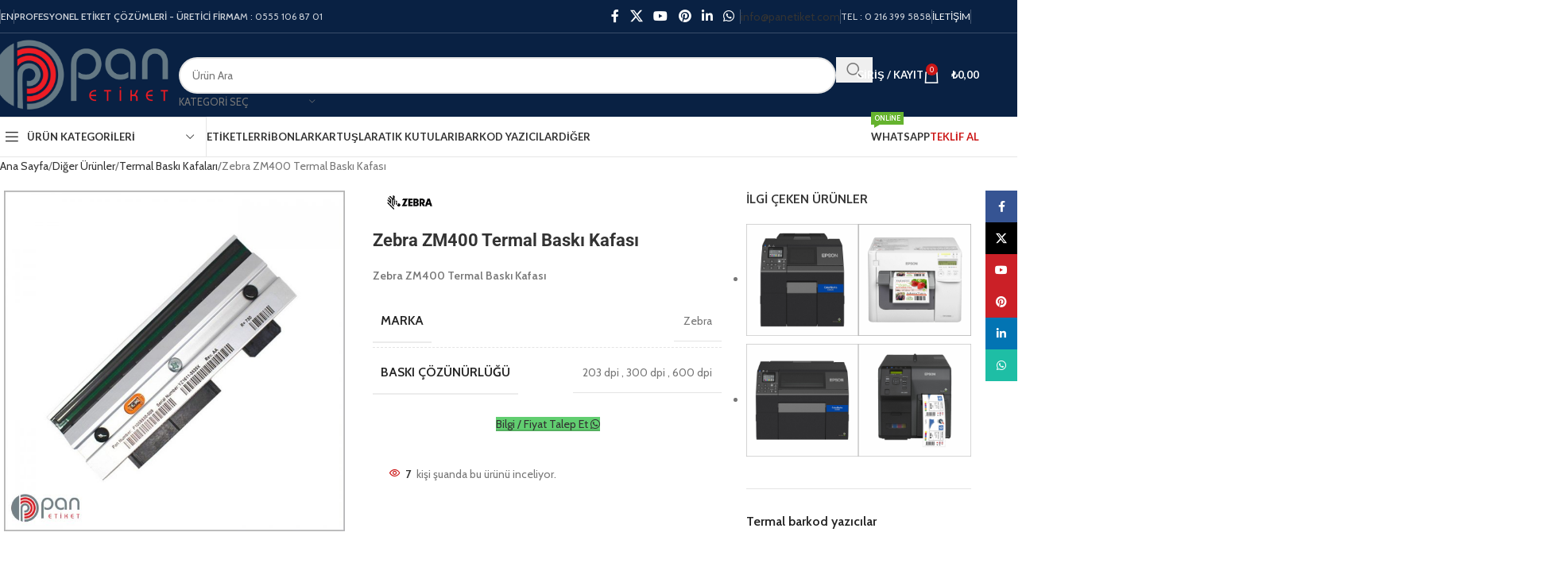

--- FILE ---
content_type: text/html
request_url: https://www.panetiket.com/urun/zebra-zm400-termal-baski-kafasi
body_size: 37853
content:
<!DOCTYPE html>
<html lang="tr" prefix="og: https://ogp.me/ns#">
<head>
<meta charset="UTF-8">
<link rel="profile" href="https://gmpg.org/xfn/11">
<link rel="pingback" href="https://www.panetiket.com/xmlrpc.php">
<title>Zebra ZM400 Termal Baskı Kafası</title>
<meta name="description" content="Zebra ZM400 Termal Baskı Kafası"/>
<meta name="robots" content="follow, index, max-snippet:-1, max-video-preview:-1, max-image-preview:large"/>
<link rel="canonical" href="https://www.panetiket.com/urun/zebra-zm400-termal-baski-kafasi"/>
<meta property="og:locale" content="tr_TR"/>
<meta property="og:type" content="product"/>
<meta property="og:title" content="Zebra ZM400 Termal Baskı Kafası"/>
<meta property="og:description" content="Zebra ZM400 Termal Baskı Kafası"/>
<meta property="og:url" content="https://www.panetiket.com/urun/zebra-zm400-termal-baski-kafasi"/>
<meta property="og:site_name" content="Pan Etiket"/>
<meta property="og:updated_time" content="2022-12-30T09:47:32+03:00"/>
<meta property="og:image" content="https://www.panetiket.com/wp-content/uploads/zebra-termal-yazici-baski-kafasi.jpg"/>
<meta property="og:image:secure_url" content="https://www.panetiket.com/wp-content/uploads/zebra-termal-yazici-baski-kafasi.jpg"/>
<meta property="og:image:width" content="1500"/>
<meta property="og:image:height" content="1500"/>
<meta property="og:image:alt" content="Zebra ZM400 Termal Baskı Kafası"/>
<meta property="og:image:type" content="image/jpeg"/>
<meta property="product:price:currency" content="TRY"/>
<meta property="product:availability" content="instock"/>
<meta name="twitter:card" content="summary_large_image"/>
<meta name="twitter:title" content="Zebra ZM400 Termal Baskı Kafası"/>
<meta name="twitter:description" content="Zebra ZM400 Termal Baskı Kafası"/>
<meta name="twitter:site" content="@panetiket"/>
<meta name="twitter:creator" content="@panetiket"/>
<meta name="twitter:image" content="https://www.panetiket.com/wp-content/uploads/zebra-termal-yazici-baski-kafasi.jpg"/>
<meta name="twitter:label1" content="Fiyat"/>
<meta name="twitter:data1" content="&#8378;0,00"/>
<meta name="twitter:label2" content="Uygunluk"/>
<meta name="twitter:data2" content="Stokta"/>
<script type="application/ld+json" class="rank-math-schema-pro">{"@context":"https://schema.org","@graph":[{"@type":"Organization","@id":"https://www.panetiket.com/#organization","name":"Pan Etiket &amp; Barkod Sistemleri","url":"https://www.panetiket.com","sameAs":["https://tr-tr.facebook.com/PanEtiket/","https://twitter.com/panetiket","https://tr.pinterest.com/panetiket/"]},{"@type":"WebSite","@id":"https://www.panetiket.com/#website","url":"https://www.panetiket.com","name":"Pan Etiket","alternateName":"Pan Etiket Barkod Sistemleri","publisher":{"@id":"https://www.panetiket.com/#organization"},"inLanguage":"tr"},{"@type":"ImageObject","@id":"https://www.panetiket.com/wp-content/uploads/zebra-termal-yazici-baski-kafasi.jpg","url":"https://www.panetiket.com/wp-content/uploads/zebra-termal-yazici-baski-kafasi.jpg","width":"1500","height":"1500","inLanguage":"tr"},{"@type":"BreadcrumbList","@id":"https://www.panetiket.com/urun/zebra-zm400-termal-baski-kafasi#breadcrumb","itemListElement":[{"@type":"ListItem","position":"1","item":{"@id":"https://www.panetiket.com","name":"Anasayfa"}},{"@type":"ListItem","position":"2","item":{"@id":"https://www.panetiket.com/urun/zebra-zm400-termal-baski-kafasi","name":"Zebra ZM400 Termal Bask\u0131 Kafas\u0131"}}]},{"@type":"ItemPage","@id":"https://www.panetiket.com/urun/zebra-zm400-termal-baski-kafasi#webpage","url":"https://www.panetiket.com/urun/zebra-zm400-termal-baski-kafasi","name":"Zebra ZM400 Termal Bask\u0131 Kafas\u0131","datePublished":"2022-12-29T11:27:09+03:00","dateModified":"2022-12-30T09:47:32+03:00","isPartOf":{"@id":"https://www.panetiket.com/#website"},"primaryImageOfPage":{"@id":"https://www.panetiket.com/wp-content/uploads/zebra-termal-yazici-baski-kafasi.jpg"},"inLanguage":"tr","breadcrumb":{"@id":"https://www.panetiket.com/urun/zebra-zm400-termal-baski-kafasi#breadcrumb"}},{"@type":"Product","name":"Zebra ZM400 Termal Bask\u0131 Kafas\u0131 ","description":"Zebra ZM400 Termal Bask\u0131 Kafas\u0131","category":"Di\u011fer \u00dcr\u00fcnler &gt; Termal Bask\u0131 Kafalar\u0131","mainEntityOfPage":{"@id":"https://www.panetiket.com/urun/zebra-zm400-termal-baski-kafasi#webpage"},"image":[{"@type":"ImageObject","url":"https://www.panetiket.com/wp-content/uploads/zebra-termal-yazici-baski-kafasi.jpg","height":"1500","width":"1500"}],"additionalProperty":[{"@type":"PropertyValue","name":"pa_marka","value":"Zebra"},{"@type":"PropertyValue","name":"pa_baski-cozunurlugu","value":"203 dpi, 300 dpi, 600 dpi"}],"@id":"https://www.panetiket.com/urun/zebra-zm400-termal-baski-kafasi#richSnippet"}]}</script>
<link rel='dns-prefetch' href='//www.googletagmanager.com'/>
<link rel='dns-prefetch' href='//fonts.googleapis.com'/>
<link rel="alternate" type="application/rss+xml" title="Pan Etiket &amp; Barkod Sistemleri &raquo; akışı" href="https://www.panetiket.com/feed"/>
<link rel="alternate" type="application/rss+xml" title="Pan Etiket &amp; Barkod Sistemleri &raquo; yorum akışı" href="https://www.panetiket.com/comments/feed"/>
<link rel="alternate" type="application/rss+xml" title="Pan Etiket &amp; Barkod Sistemleri &raquo; Zebra ZM400 Termal Baskı Kafası yorum akışı" href="https://www.panetiket.com/urun/zebra-zm400-termal-baski-kafasi/feed"/>
<link rel="alternate" title="oEmbed (JSON)" type="application/json+oembed" href="https://www.panetiket.com/wp-json/oembed/1.0/embed?url=https%3A%2F%2Fwww.panetiket.com%2Furun%2Fzebra-zm400-termal-baski-kafasi"/>
<link rel="alternate" title="oEmbed (XML)" type="text/xml+oembed" href="https://www.panetiket.com/wp-json/oembed/1.0/embed?url=https%3A%2F%2Fwww.panetiket.com%2Furun%2Fzebra-zm400-termal-baski-kafasi&#038;format=xml"/>
<style id='wp-img-auto-sizes-contain-inline-css'>img:is([sizes=auto i],[sizes^="auto," i]){contain-intrinsic-size:3000px 1500px}</style>
<style id='safe-svg-svg-icon-style-inline-css'>.safe-svg-cover{text-align:center}.safe-svg-cover .safe-svg-inside{display:inline-block;max-width:100%}.safe-svg-cover svg{fill:currentColor;height:100%;max-height:100%;max-width:100%;width:100%}</style>
<style id='global-styles-inline-css'>:root{--wp--preset--aspect-ratio--square:1;--wp--preset--aspect-ratio--4-3:4/3;--wp--preset--aspect-ratio--3-4:3/4;--wp--preset--aspect-ratio--3-2:3/2;--wp--preset--aspect-ratio--2-3:2/3;--wp--preset--aspect-ratio--16-9:16/9;--wp--preset--aspect-ratio--9-16:9/16;--wp--preset--color--black:#000000;--wp--preset--color--cyan-bluish-gray:#abb8c3;--wp--preset--color--white:#ffffff;--wp--preset--color--pale-pink:#f78da7;--wp--preset--color--vivid-red:#cf2e2e;--wp--preset--color--luminous-vivid-orange:#ff6900;--wp--preset--color--luminous-vivid-amber:#fcb900;--wp--preset--color--light-green-cyan:#7bdcb5;--wp--preset--color--vivid-green-cyan:#00d084;--wp--preset--color--pale-cyan-blue:#8ed1fc;--wp--preset--color--vivid-cyan-blue:#0693e3;--wp--preset--color--vivid-purple:#9b51e0;--wp--preset--gradient--vivid-cyan-blue-to-vivid-purple:linear-gradient(135deg,rgb(6,147,227) 0%,rgb(155,81,224) 100%);--wp--preset--gradient--light-green-cyan-to-vivid-green-cyan:linear-gradient(135deg,rgb(122,220,180) 0%,rgb(0,208,130) 100%);--wp--preset--gradient--luminous-vivid-amber-to-luminous-vivid-orange:linear-gradient(135deg,rgb(252,185,0) 0%,rgb(255,105,0) 100%);--wp--preset--gradient--luminous-vivid-orange-to-vivid-red:linear-gradient(135deg,rgb(255,105,0) 0%,rgb(207,46,46) 100%);--wp--preset--gradient--very-light-gray-to-cyan-bluish-gray:linear-gradient(135deg,rgb(238,238,238) 0%,rgb(169,184,195) 100%);--wp--preset--gradient--cool-to-warm-spectrum:linear-gradient(135deg,rgb(74,234,220) 0%,rgb(151,120,209) 20%,rgb(207,42,186) 40%,rgb(238,44,130) 60%,rgb(251,105,98) 80%,rgb(254,248,76) 100%);--wp--preset--gradient--blush-light-purple:linear-gradient(135deg,rgb(255,206,236) 0%,rgb(152,150,240) 100%);--wp--preset--gradient--blush-bordeaux:linear-gradient(135deg,rgb(254,205,165) 0%,rgb(254,45,45) 50%,rgb(107,0,62) 100%);--wp--preset--gradient--luminous-dusk:linear-gradient(135deg,rgb(255,203,112) 0%,rgb(199,81,192) 50%,rgb(65,88,208) 100%);--wp--preset--gradient--pale-ocean:linear-gradient(135deg,rgb(255,245,203) 0%,rgb(182,227,212) 50%,rgb(51,167,181) 100%);--wp--preset--gradient--electric-grass:linear-gradient(135deg,rgb(202,248,128) 0%,rgb(113,206,126) 100%);--wp--preset--gradient--midnight:linear-gradient(135deg,rgb(2,3,129) 0%,rgb(40,116,252) 100%);--wp--preset--font-size--small:13px;--wp--preset--font-size--medium:20px;--wp--preset--font-size--large:36px;--wp--preset--font-size--x-large:42px;--wp--preset--spacing--20:0.44rem;--wp--preset--spacing--30:0.67rem;--wp--preset--spacing--40:1rem;--wp--preset--spacing--50:1.5rem;--wp--preset--spacing--60:2.25rem;--wp--preset--spacing--70:3.38rem;--wp--preset--spacing--80:5.06rem;--wp--preset--shadow--natural:6px 6px 9px rgba(0, 0, 0, 0.2);--wp--preset--shadow--deep:12px 12px 50px rgba(0, 0, 0, 0.4);--wp--preset--shadow--sharp:6px 6px 0px rgba(0, 0, 0, 0.2);--wp--preset--shadow--outlined:6px 6px 0px -3px rgb(255, 255, 255), 6px 6px rgb(0, 0, 0);--wp--preset--shadow--crisp:6px 6px 0px rgb(0, 0, 0);}:where(body){margin:0;}.wp-site-blocks > .alignleft{float:left;margin-right:2em;}.wp-site-blocks > .alignright{float:right;margin-left:2em;}.wp-site-blocks > .aligncenter{justify-content:center;margin-left:auto;margin-right:auto;}:where(.is-layout-flex){gap:0.5em;}:where(.is-layout-grid){gap:0.5em;}.is-layout-flow > .alignleft{float:left;margin-inline-start:0;margin-inline-end:2em;}.is-layout-flow > .alignright{float:right;margin-inline-start:2em;margin-inline-end:0;}.is-layout-flow > .aligncenter{margin-left:auto !important;margin-right:auto !important;}.is-layout-constrained > .alignleft{float:left;margin-inline-start:0;margin-inline-end:2em;}.is-layout-constrained > .alignright{float:right;margin-inline-start:2em;margin-inline-end:0;}.is-layout-constrained > .aligncenter{margin-left:auto !important;margin-right:auto !important;}.is-layout-constrained > :where(:not(.alignleft):not(.alignright):not(.alignfull)){margin-left:auto !important;margin-right:auto !important;}body .is-layout-flex{display:flex;}.is-layout-flex{flex-wrap:wrap;align-items:center;}.is-layout-flex > :is(*, div){margin:0;}body .is-layout-grid{display:grid;}.is-layout-grid > :is(*, div){margin:0;}body{padding-top:0px;padding-right:0px;padding-bottom:0px;padding-left:0px;}a:where(:not(.wp-element-button)){text-decoration:none;}:root :where(.wp-element-button, .wp-block-button__link){background-color:#32373c;border-width:0;color:#fff;font-family:inherit;font-size:inherit;font-style:inherit;font-weight:inherit;letter-spacing:inherit;line-height:inherit;padding-top:calc(0.667em + 2px);padding-right:calc(1.333em + 2px);padding-bottom:calc(0.667em + 2px);padding-left:calc(1.333em + 2px);text-decoration:none;text-transform:inherit;}.has-black-color{color:var(--wp--preset--color--black) !important;}.has-cyan-bluish-gray-color{color:var(--wp--preset--color--cyan-bluish-gray) !important;}.has-white-color{color:var(--wp--preset--color--white) !important;}.has-pale-pink-color{color:var(--wp--preset--color--pale-pink) !important;}.has-vivid-red-color{color:var(--wp--preset--color--vivid-red) !important;}.has-luminous-vivid-orange-color{color:var(--wp--preset--color--luminous-vivid-orange) !important;}.has-luminous-vivid-amber-color{color:var(--wp--preset--color--luminous-vivid-amber) !important;}.has-light-green-cyan-color{color:var(--wp--preset--color--light-green-cyan) !important;}.has-vivid-green-cyan-color{color:var(--wp--preset--color--vivid-green-cyan) !important;}.has-pale-cyan-blue-color{color:var(--wp--preset--color--pale-cyan-blue) !important;}.has-vivid-cyan-blue-color{color:var(--wp--preset--color--vivid-cyan-blue) !important;}.has-vivid-purple-color{color:var(--wp--preset--color--vivid-purple) !important;}.has-black-background-color{background-color:var(--wp--preset--color--black) !important;}.has-cyan-bluish-gray-background-color{background-color:var(--wp--preset--color--cyan-bluish-gray) !important;}.has-white-background-color{background-color:var(--wp--preset--color--white) !important;}.has-pale-pink-background-color{background-color:var(--wp--preset--color--pale-pink) !important;}.has-vivid-red-background-color{background-color:var(--wp--preset--color--vivid-red) !important;}.has-luminous-vivid-orange-background-color{background-color:var(--wp--preset--color--luminous-vivid-orange) !important;}.has-luminous-vivid-amber-background-color{background-color:var(--wp--preset--color--luminous-vivid-amber) !important;}.has-light-green-cyan-background-color{background-color:var(--wp--preset--color--light-green-cyan) !important;}.has-vivid-green-cyan-background-color{background-color:var(--wp--preset--color--vivid-green-cyan) !important;}.has-pale-cyan-blue-background-color{background-color:var(--wp--preset--color--pale-cyan-blue) !important;}.has-vivid-cyan-blue-background-color{background-color:var(--wp--preset--color--vivid-cyan-blue) !important;}.has-vivid-purple-background-color{background-color:var(--wp--preset--color--vivid-purple) !important;}.has-black-border-color{border-color:var(--wp--preset--color--black) !important;}.has-cyan-bluish-gray-border-color{border-color:var(--wp--preset--color--cyan-bluish-gray) !important;}.has-white-border-color{border-color:var(--wp--preset--color--white) !important;}.has-pale-pink-border-color{border-color:var(--wp--preset--color--pale-pink) !important;}.has-vivid-red-border-color{border-color:var(--wp--preset--color--vivid-red) !important;}.has-luminous-vivid-orange-border-color{border-color:var(--wp--preset--color--luminous-vivid-orange) !important;}.has-luminous-vivid-amber-border-color{border-color:var(--wp--preset--color--luminous-vivid-amber) !important;}.has-light-green-cyan-border-color{border-color:var(--wp--preset--color--light-green-cyan) !important;}.has-vivid-green-cyan-border-color{border-color:var(--wp--preset--color--vivid-green-cyan) !important;}.has-pale-cyan-blue-border-color{border-color:var(--wp--preset--color--pale-cyan-blue) !important;}.has-vivid-cyan-blue-border-color{border-color:var(--wp--preset--color--vivid-cyan-blue) !important;}.has-vivid-purple-border-color{border-color:var(--wp--preset--color--vivid-purple) !important;}.has-vivid-cyan-blue-to-vivid-purple-gradient-background{background:var(--wp--preset--gradient--vivid-cyan-blue-to-vivid-purple) !important;}.has-light-green-cyan-to-vivid-green-cyan-gradient-background{background:var(--wp--preset--gradient--light-green-cyan-to-vivid-green-cyan) !important;}.has-luminous-vivid-amber-to-luminous-vivid-orange-gradient-background{background:var(--wp--preset--gradient--luminous-vivid-amber-to-luminous-vivid-orange) !important;}.has-luminous-vivid-orange-to-vivid-red-gradient-background{background:var(--wp--preset--gradient--luminous-vivid-orange-to-vivid-red) !important;}.has-very-light-gray-to-cyan-bluish-gray-gradient-background{background:var(--wp--preset--gradient--very-light-gray-to-cyan-bluish-gray) !important;}.has-cool-to-warm-spectrum-gradient-background{background:var(--wp--preset--gradient--cool-to-warm-spectrum) !important;}.has-blush-light-purple-gradient-background{background:var(--wp--preset--gradient--blush-light-purple) !important;}.has-blush-bordeaux-gradient-background{background:var(--wp--preset--gradient--blush-bordeaux) !important;}.has-luminous-dusk-gradient-background{background:var(--wp--preset--gradient--luminous-dusk) !important;}.has-pale-ocean-gradient-background{background:var(--wp--preset--gradient--pale-ocean) !important;}.has-electric-grass-gradient-background{background:var(--wp--preset--gradient--electric-grass) !important;}.has-midnight-gradient-background{background:var(--wp--preset--gradient--midnight) !important;}.has-small-font-size{font-size:var(--wp--preset--font-size--small) !important;}.has-medium-font-size{font-size:var(--wp--preset--font-size--medium) !important;}.has-large-font-size{font-size:var(--wp--preset--font-size--large) !important;}.has-x-large-font-size{font-size:var(--wp--preset--font-size--x-large) !important;}:where(.wp-block-post-template.is-layout-flex){gap:1.25em;}:where(.wp-block-post-template.is-layout-grid){gap:1.25em;}:where(.wp-block-term-template.is-layout-flex){gap:1.25em;}:where(.wp-block-term-template.is-layout-grid){gap:1.25em;}:where(.wp-block-columns.is-layout-flex){gap:2em;}:where(.wp-block-columns.is-layout-grid){gap:2em;}:root :where(.wp-block-pullquote){font-size:1.5em;line-height:1.6;}</style>
<style id='woocommerce-inline-inline-css'>.woocommerce form .form-row .required{visibility:visible;}</style>
<link rel="stylesheet" type="text/css" href="//www.panetiket.com/wp-content/cache/wpfc-minified/jno1tsfg/6eihn.css" media="all"/>
<link rel='stylesheet' id='elementor-post-13-css' href='https://www.panetiket.com/wp-content/uploads/elementor/css/post-13.css?ver=1765376385' type='text/css' media='all'/>
<link rel='stylesheet' id='elementor-post-20320-css' href='https://www.panetiket.com/wp-content/uploads/elementor/css/post-20320.css?ver=1765827025' type='text/css' media='all'/>
<link rel="stylesheet" type="text/css" href="//www.panetiket.com/wp-content/cache/wpfc-minified/96kg8yc6/6hdd3.css" media="all"/>
<script src="https://www.googletagmanager.com/gtag/js?id=GT-TWZ9QJZ" id="google_gtagjs-js" async></script>
<link rel="https://api.w.org/" href="https://www.panetiket.com/wp-json/"/><link rel="alternate" title="JSON" type="application/json" href="https://www.panetiket.com/wp-json/wp/v2/product/20320"/><link rel="EditURI" type="application/rsd+xml" title="RSD" href="https://www.panetiket.com/xmlrpc.php?rsd"/>
<meta name="generator" content="WordPress 6.9"/>
<link rel='shortlink' href='https://www.panetiket.com/?p=20320'/>
<meta name="generator" content="Site Kit by Google 1.167.0"/><meta name="generator" content="performance-lab 4.0.0; plugins: embed-optimizer, performant-translations, speculation-rules, webp-uploads">
<meta name="generator" content="performant-translations 1.2.0">
<meta name="generator" content="webp-uploads 2.6.0">
<meta name="viewport" content="width=device-width, initial-scale=1.0, maximum-scale=1.0, user-scalable=no">
<meta name="generator" content="speculation-rules 1.6.0">
<noscript><style>.woocommerce-product-gallery{opacity:1 !important;}</style></noscript>
<meta name="generator" content="Elementor 3.33.4; features: additional_custom_breakpoints; settings: css_print_method-external, google_font-enabled, font_display-auto">
<style>.e-con.e-parent:nth-of-type(n+4):not(.e-lazyloaded):not(.e-no-lazyload),
.e-con.e-parent:nth-of-type(n+4):not(.e-lazyloaded):not(.e-no-lazyload) *{background-image:none !important;}
@media screen and (max-height: 1024px) {
.e-con.e-parent:nth-of-type(n+3):not(.e-lazyloaded):not(.e-no-lazyload),
.e-con.e-parent:nth-of-type(n+3):not(.e-lazyloaded):not(.e-no-lazyload) *{background-image:none !important;}
}
@media screen and (max-height: 640px) {
.e-con.e-parent:nth-of-type(n+2):not(.e-lazyloaded):not(.e-no-lazyload),
.e-con.e-parent:nth-of-type(n+2):not(.e-lazyloaded):not(.e-no-lazyload) *{background-image:none !important;}
}</style>
<meta name="generator" content="embed-optimizer 1.0.0-beta2">
<script>(function(w, d, s, l, i){
w[l]=w[l]||[];
w[l].push({'gtm.start': new Date().getTime(), event: 'gtm.js'});
var f=d.getElementsByTagName(s)[0],
j=d.createElement(s), dl=l!='dataLayer' ? '&l=' + l:'';
j.async=true;
j.src='https://www.googletagmanager.com/gtm.js?id=' + i + dl;
f.parentNode.insertBefore(j, f);
})(window, document, 'script', 'dataLayer', 'GTM-M9HLC22');</script>
<meta name="generator" content="Powered by Slider Revolution 6.5.31 - responsive, Mobile-Friendly Slider Plugin for WordPress with comfortable drag and drop interface."/>
<link rel="icon" href="https://www.panetiket.com/wp-content/uploads/Pan-Logo-60x60-1.png" sizes="32x32"/>
<link rel="icon" href="https://www.panetiket.com/wp-content/uploads/Pan-Logo-60x60-1.png" sizes="192x192"/>
<link rel="apple-touch-icon" href="https://www.panetiket.com/wp-content/uploads/Pan-Logo-60x60-1.png"/>
<meta name="msapplication-TileImage" content="https://www.panetiket.com/wp-content/uploads/Pan-Logo-60x60-1.png"/>
<style></style>
<script data-wpfc-render="false">var Wpfcll={s:[],osl:0,scroll:false,i:function(){Wpfcll.ss();window.addEventListener('load',function(){let observer=new MutationObserver(mutationRecords=>{Wpfcll.osl=Wpfcll.s.length;Wpfcll.ss();if(Wpfcll.s.length > Wpfcll.osl){Wpfcll.ls(false);}});observer.observe(document.getElementsByTagName("html")[0],{childList:true,attributes:true,subtree:true,attributeFilter:["src"],attributeOldValue:false,characterDataOldValue:false});Wpfcll.ls(true);});window.addEventListener('scroll',function(){Wpfcll.scroll=true;Wpfcll.ls(false);});window.addEventListener('resize',function(){Wpfcll.scroll=true;Wpfcll.ls(false);});window.addEventListener('click',function(){Wpfcll.scroll=true;Wpfcll.ls(false);});},c:function(e,pageload){var w=document.documentElement.clientHeight || body.clientHeight;var n=0;if(pageload){n=0;}else{n=(w > 800) ? 800:200;n=Wpfcll.scroll ? 800:n;}var er=e.getBoundingClientRect();var t=0;var p=e.parentNode ? e.parentNode:false;if(typeof p.getBoundingClientRect=="undefined"){var pr=false;}else{var pr=p.getBoundingClientRect();}if(er.x==0 && er.y==0){for(var i=0;i < 10;i++){if(p){if(pr.x==0 && pr.y==0){if(p.parentNode){p=p.parentNode;}if(typeof p.getBoundingClientRect=="undefined"){pr=false;}else{pr=p.getBoundingClientRect();}}else{t=pr.top;break;}}};}else{t=er.top;}if(w - t+n > 0){return true;}return false;},r:function(e,pageload){var s=this;var oc,ot;try{oc=e.getAttribute("data-wpfc-original-src");ot=e.getAttribute("data-wpfc-original-srcset");originalsizes=e.getAttribute("data-wpfc-original-sizes");if(s.c(e,pageload)){if(oc || ot){if(e.tagName=="DIV" || e.tagName=="A" || e.tagName=="SPAN"){e.style.backgroundImage="url("+oc+")";e.removeAttribute("data-wpfc-original-src");e.removeAttribute("data-wpfc-original-srcset");e.removeAttribute("onload");}else{if(oc){e.setAttribute('src',oc);}if(ot){e.setAttribute('srcset',ot);}if(originalsizes){e.setAttribute('sizes',originalsizes);}if(e.getAttribute("alt") && e.getAttribute("alt")=="blank"){e.removeAttribute("alt");}e.removeAttribute("data-wpfc-original-src");e.removeAttribute("data-wpfc-original-srcset");e.removeAttribute("data-wpfc-original-sizes");e.removeAttribute("onload");if(e.tagName=="IFRAME"){var y="https://www.youtube.com/embed/";if(navigator.userAgent.match(/\sEdge?\/\d/i)){e.setAttribute('src',e.getAttribute("src").replace(/.+\/templates\/youtube\.html\#/,y));}e.onload=function(){if(typeof window.jQuery !="undefined"){if(jQuery.fn.fitVids){jQuery(e).parent().fitVids({customSelector:"iframe[src]"});}}var s=e.getAttribute("src").match(/templates\/youtube\.html\#(.+)/);if(s){try{var i=e.contentDocument || e.contentWindow;if(i.location.href=="about:blank"){e.setAttribute('src',y+s[1]);}}catch(err){e.setAttribute('src',y+s[1]);}}}}}}else{if(e.tagName=="NOSCRIPT"){if(typeof window.jQuery !="undefined"){if(jQuery(e).attr("data-type")=="wpfc"){e.removeAttribute("data-type");jQuery(e).after(jQuery(e).text());}}}}}}catch(error){console.log(error);console.log("==>",e);}},ss:function(){var i=Array.prototype.slice.call(document.getElementsByTagName("img"));var f=Array.prototype.slice.call(document.getElementsByTagName("iframe"));var d=Array.prototype.slice.call(document.getElementsByTagName("div"));var a=Array.prototype.slice.call(document.getElementsByTagName("a"));var s=Array.prototype.slice.call(document.getElementsByTagName("span"));var n=Array.prototype.slice.call(document.getElementsByTagName("noscript"));this.s=i.concat(f).concat(d).concat(a).concat(s).concat(n);},ls:function(pageload){var s=this;[].forEach.call(s.s,function(e,index){s.r(e,pageload);});}};document.addEventListener('DOMContentLoaded',function(){wpfci();});function wpfci(){Wpfcll.i();}</script>
</head>
<body class="wp-singular product-template-default single single-product postid-20320 wp-theme-woodmart wp-child-theme-woodmart-child theme-woodmart woocommerce woocommerce-page woocommerce-no-js wrapper-full-width categories-accordion-on woodmart-ajax-shop-on sticky-toolbar-on elementor-default elementor-kit-13 elementor-page elementor-page-20320">
<noscript>
<iframe onload="Wpfcll.r(this,true);" data-wpfc-original-src="https://www.googletagmanager.com/ns.html?id=GTM-M9HLC22" height="0" width="0" style="display:none;visibility:hidden"></iframe>
</noscript>
<div class="wd-skip-links"> <a href="#menu-main-navigation" class="wd-skip-navigation btn"> Skip to navigation </a> <a href="#main-content" class="wd-skip-content btn"> Skip to main content </a></div><div class="wd-page-wrapper website-wrapper">
<header class="whb-header whb-header_541962 whb-sticky-shadow whb-scroll-slide whb-sticky-clone whb-hide-on-scroll">
<div class="whb-main-header">
<div class="whb-row whb-top-bar whb-not-sticky-row whb-with-bg whb-border-fullwidth whb-color-light whb-hidden-mobile whb-flex-flex-middle">
<div class="container">
<div class="whb-flex-row whb-top-bar-inner">
<div class="whb-column whb-col-left whb-column5 whb-visible-lg">
<div class="wd-header-divider wd-full-height whb-7fcy2e66tzuc99ozy2n0"></div><nav class="wd-header-nav wd-header-secondary-nav whb-qyxd33agi52wruenrb9t text-right wd-full-height" role="navigation" aria-label="Top Bar Left">
<ul id="menu-top-bar-left" class="menu wd-nav wd-nav-header wd-nav-secondary wd-style-bordered wd-gap-s"><li id="menu-item-8403" class="menu-item menu-item-type-custom menu-item-object-custom menu-item-has-children menu-item-8403 item-level-0 menu-simple-dropdown wd-event-hover"><a href="#" class="woodmart-nav-link"><span class="nav-link-text">EN</span></a><div class="color-scheme-dark wd-design-default wd-dropdown-menu wd-dropdown"><div class="container wd-entry-content"> <ul class="wd-sub-menu color-scheme-dark"> <li id="menu-item-8404" class="menu-item menu-item-type-custom menu-item-object-custom menu-item-8404 item-level-1 wd-event-hover"><a href="#" class="woodmart-nav-link">Deutsch</a></li> <li id="menu-item-8405" class="menu-item menu-item-type-custom menu-item-object-custom menu-item-8405 item-level-1 wd-event-hover"><a href="#" class="woodmart-nav-link">عربي</a></li> </ul></div></div></li>
</ul></nav>
<div class="wd-header-divider wd-full-height whb-t4xq4jvzb5zxdjpsngtz"></div><div class="wd-header-text reset-last-child whb-y4ro7npestv02kyrww49"><strong>PROFESYONEL ETİKET ÇÖZÜMLERİ - ÜRETİCİ FİRMA</strong></div></div><div class="whb-column whb-col-center whb-column6 whb-visible-lg">
<div class="wd-header-text reset-last-child whb-i8ua11j7msor463paait">M : 0555 106 87 01</div></div><div class="whb-column whb-col-right whb-column7 whb-visible-lg">
<div class="wd-social-icons wd-style-default social-follow wd-shape-circle whb-43k0qayz7gg36f2jmmhk color-scheme-light text-center"> <a rel="noopener noreferrer nofollow" href="https://tr-tr.facebook.com/PanEtiket/" target="_blank" class="wd-social-icon social-facebook" aria-label="Facebook social link"> <span class="wd-icon"></span> </a> <a rel="noopener noreferrer nofollow" href="https://mobile.twitter.com/panetiket" target="_blank" class="wd-social-icon social-twitter" aria-label="X social link"> <span class="wd-icon"></span> </a> <a rel="noopener noreferrer nofollow" href="https://www.youtube.com/c/Panetiket" target="_blank" class="wd-social-icon social-youtube" aria-label="YouTube social link"> <span class="wd-icon"></span> </a> <a rel="noopener noreferrer nofollow" href="https://tr.pinterest.com/panetiket/" target="_blank" class="wd-social-icon social-pinterest" aria-label="Pinterest social link"> <span class="wd-icon"></span> </a> <a rel="noopener noreferrer nofollow" href="https://tr.linkedin.com/company/pan-etiket-barkod-sistemleri" target="_blank" class="wd-social-icon social-linkedin" aria-label="Linkedin social link"> <span class="wd-icon"></span> </a> <a rel="noopener noreferrer nofollow" href="https://wa.me/+905551068701" target="_blank" class="wd-hide-md wd-social-icon social-whatsapp" aria-label="WhatsApp social link"> <span class="wd-icon"></span> </a> <a rel="noopener noreferrer nofollow" href="https://wa.me/+905551068701" target="_blank" class="wd-hide-lg wd-social-icon social-whatsapp" aria-label="WhatsApp social link"> <span class="wd-icon"></span> </a></div><div class="wd-header-divider wd-full-height whb-0iu1nauohx8tq7zejui4"></div><div id="wd-6940762557abd" class="whb-60pr72y5vb9omsn1kjao wd-button-wrapper text-center"><a href="/cdn-cgi/l/email-protection#acc5c2cac3ecdccdc2c9d8c5c7c9d882cfc3c1" title="" class="btn btn-style-default btn-shape-rectangle btn-size-default"><span class="__cf_email__" data-cfemail="97fef9f1f8d7e7f6f9f2e3fefcf2e3b9f4f8fa">[email&#160;protected]</span></a></div><div class="wd-header-divider wd-full-height whb-pih5mlqmecneckrfppb3"></div><div class="wd-header-text reset-last-child whb-f9vlflnfoc13sz7lpemv">TEL : 0 216 399 5858</div><div class="wd-header-divider wd-full-height whb-aik22afewdiur23h71ba"></div><nav class="wd-header-nav wd-header-secondary-nav whb-by7fngopqyq58lavfby3 text-right wd-full-height" role="navigation" aria-label="Top Bar Right">
<ul id="menu-top-bar-right" class="menu wd-nav wd-nav-header wd-nav-secondary wd-style-bordered wd-gap-s"><li id="menu-item-8488" class="menu-item menu-item-type-post_type menu-item-object-page menu-item-8488 item-level-0 menu-simple-dropdown wd-event-hover"><a href="https://www.panetiket.com/iletisim" class="woodmart-nav-link"><span class="nav-link-text">İletişim</span></a></li>
</ul></nav>
<div class="wd-header-divider wd-full-height whb-hvo7pk2f543doxhr21h5"></div></div><div class="whb-column whb-col-mobile whb-column_mobile1 whb-hidden-lg whb-empty-column"></div></div></div></div><div class="whb-row whb-general-header whb-sticky-row whb-with-bg whb-without-border whb-color-light whb-flex-flex-middle">
<div class="container">
<div class="whb-flex-row whb-general-header-inner">
<div class="whb-column whb-col-left whb-column8 whb-visible-lg">
<div class="site-logo whb-gs8bcnxektjsro21n657 wd-switch-logo"> <a href="https://www.panetiket.com/" class="wd-logo wd-main-logo" rel="home" aria-label="Site logo"> <img width="1808" height="739" src="https://www.panetiket.com/wp-content/uploads/2022/08/Pan-Son-5.png" class="attachment-full size-full" alt="" style="max-width:225px;" decoding="async" fetchpriority="high" srcset="https://www.panetiket.com/wp-content/uploads/2022/08/Pan-Son-5.png 1808w, https://www.panetiket.com/wp-content/uploads/2022/08/Pan-Son-5-430x176.png 430w, https://www.panetiket.com/wp-content/uploads/2022/08/Pan-Son-5-150x61.png 150w, https://www.panetiket.com/wp-content/uploads/2022/08/Pan-Son-5-700x286.png 700w, https://www.panetiket.com/wp-content/uploads/2022/08/Pan-Son-5-400x163.png 400w, https://www.panetiket.com/wp-content/uploads/2022/08/Pan-Son-5-1300x531.png 1300w, https://www.panetiket.com/wp-content/uploads/2022/08/Pan-Son-5-768x314.png 768w, https://www.panetiket.com/wp-content/uploads/2022/08/Pan-Son-5-1536x628.png 1536w, https://www.panetiket.com/wp-content/uploads/2022/08/Pan-Son-5-860x352.png 860w" sizes="(max-width: 1808px) 100vw, 1808px"/> </a> <a href="https://www.panetiket.com/" class="wd-logo wd-sticky-logo" rel="home"> <img width="1808" height="739" src="https://www.panetiket.com/wp-content/uploads/2022/08/Pan-Son-5.png" class="attachment-full size-full" alt="" style="max-width:125px;" decoding="async" srcset="https://www.panetiket.com/wp-content/uploads/2022/08/Pan-Son-5.png 1808w, https://www.panetiket.com/wp-content/uploads/2022/08/Pan-Son-5-430x176.png 430w, https://www.panetiket.com/wp-content/uploads/2022/08/Pan-Son-5-150x61.png 150w, https://www.panetiket.com/wp-content/uploads/2022/08/Pan-Son-5-700x286.png 700w, https://www.panetiket.com/wp-content/uploads/2022/08/Pan-Son-5-400x163.png 400w, https://www.panetiket.com/wp-content/uploads/2022/08/Pan-Son-5-1300x531.png 1300w, https://www.panetiket.com/wp-content/uploads/2022/08/Pan-Son-5-768x314.png 768w, https://www.panetiket.com/wp-content/uploads/2022/08/Pan-Son-5-1536x628.png 1536w, https://www.panetiket.com/wp-content/uploads/2022/08/Pan-Son-5-860x352.png 860w" sizes="(max-width: 1808px) 100vw, 1808px"/> </a></div></div><div class="whb-column whb-col-center whb-column9 whb-visible-lg">
<div class="whb-space-element whb-r1zs6mpgi6bmsbvwzszd" style="width:10px;"></div><div class="wd-search-form wd-header-search-form wd-display-form whb-9x1ytaxq7aphtb3npidp">
<form role="search" method="get" class="searchform  wd-with-cat wd-style-with-bg wd-cat-style-bordered woodmart-ajax-search" action="https://www.panetiket.com/"  data-thumbnail="1" data-price="1" data-post_type="product" data-count="20" data-sku="0" data-symbols_count="3" data-include_cat_search="no" autocomplete="off">
<input type="text" class="s" placeholder="Ürün Ara" value="" name="s" aria-label="Search" title="Ürün Ara" required/>
<input type="hidden" name="post_type" value="product">
<span tabindex="0" aria-label="Clear search" class="wd-clear-search wd-role-btn wd-hide"></span>
<div class="wd-search-cat wd-event-click wd-scroll">
<input type="hidden" name="product_cat" value="0">
<div tabindex="0" class="wd-search-cat-btn wd-role-btn" aria-label="Kategori Seç" rel="nofollow" data-val="0"> <span>Kategori Seç</span></div><div class="wd-dropdown wd-dropdown-search-cat wd-dropdown-menu wd-scroll-content wd-design-default color-scheme-dark"> <ul class="wd-sub-menu"> <li style="display:none;"><a href="#" data-val="0">Kategori Seç</a></li> <li class="cat-item cat-item-78"><a class="pf-value" href="https://www.panetiket.com/urunler/atik-kutulari" data-val="atik-kutulari" data-title="Atık Kutuları">Atık Kutuları</a> </li> <li class="cat-item cat-item-20"><a class="pf-value" href="https://www.panetiket.com/urunler/diger" data-val="diger" data-title="Diğer Ürünler">Diğer Ürünler</a> <ul class='children'> <li class="cat-item cat-item-383"><a class="pf-value" href="https://www.panetiket.com/urunler/diger/aksesuar-aparat" data-val="aksesuar-aparat" data-title="Aksesuar &amp; Aparat">Aksesuar &amp; Aparat</a> </li> <li class="cat-item cat-item-382"><a class="pf-value" href="https://www.panetiket.com/urunler/diger/etiket-programlari" data-val="etiket-programlari" data-title="Etiket Programları">Etiket Programları</a> </li> <li class="cat-item cat-item-384"><a class="pf-value" href="https://www.panetiket.com/urunler/diger/termal-baski-kafalari" data-val="termal-baski-kafalari" data-title="Termal Baskı Kafaları">Termal Baskı Kafaları</a> </li> <li class="cat-item cat-item-385"><a class="pf-value" href="https://www.panetiket.com/urunler/diger/yedek-parca" data-val="yedek-parca" data-title="Yedek Parça">Yedek Parça</a> </li> </ul> </li> <li class="cat-item cat-item-76"><a class="pf-value" href="https://www.panetiket.com/urunler/etiketler" data-val="etiketler" data-title="Etiketler">Etiketler</a> <ul class='children'> <li class="cat-item cat-item-364"><a class="pf-value" href="https://www.panetiket.com/urunler/etiketler/tabaka" data-val="tabaka" data-title="A4 Tabaka Etiketler">A4 Tabaka Etiketler</a> <ul class='children'> <li class="cat-item cat-item-636"><a class="pf-value" href="https://www.panetiket.com/urunler/etiketler/tabaka/a4-inkjet" data-val="a4-inkjet" data-title="A4 İnkjet Etiket">A4 İnkjet Etiket</a> </li> <li class="cat-item cat-item-635"><a class="pf-value" href="https://www.panetiket.com/urunler/etiketler/tabaka/a4-lazer" data-val="a4-lazer" data-title="A4 Lazer Etiket">A4 Lazer Etiket</a> </li> </ul> </li> <li class="cat-item cat-item-521"><a class="pf-value" href="https://www.panetiket.com/urunler/etiketler/cinse-gore" data-val="cinse-gore" data-title="Cinse Göre Etiketler">Cinse Göre Etiketler</a> </li> <li class="cat-item cat-item-404"><a class="pf-value" href="https://www.panetiket.com/urunler/etiketler/inkjet" data-val="inkjet" data-title="İnkjet Etiket">İnkjet Etiket</a> </li> <li class="cat-item cat-item-538"><a class="pf-value" href="https://www.panetiket.com/urunler/etiketler/kullanim-alani" data-val="kullanim-alani" data-title="Kullanım Alanına Göre">Kullanım Alanına Göre</a> </li> <li class="cat-item cat-item-365"><a class="pf-value" href="https://www.panetiket.com/urunler/etiketler/rulo" data-val="rulo" data-title="Rulo Etiket">Rulo Etiket</a> </li> </ul> </li> <li class="cat-item cat-item-575"><a class="pf-value" href="https://www.panetiket.com/urunler/japon-akmaz" data-val="japon-akmaz" data-title="Japon Akmaz">Japon Akmaz</a> </li> <li class="cat-item cat-item-77"><a class="pf-value" href="https://www.panetiket.com/urunler/kartuslar" data-val="kartuslar" data-title="Kartuşlar">Kartuşlar</a> </li> <li class="cat-item cat-item-74"><a class="pf-value" href="https://www.panetiket.com/urunler/renkli-etiket-yazici" data-val="renkli-etiket-yazici" data-title="Renkli Barkod Yazıcı">Renkli Barkod Yazıcı</a> </li> <li class="cat-item cat-item-75"><a class="pf-value" href="https://www.panetiket.com/urunler/ribonlar" data-val="ribonlar" data-title="Ribonlar">Ribonlar</a> <ul class='children'> <li class="cat-item cat-item-369"><a class="pf-value" href="https://www.panetiket.com/urunler/ribonlar/resin-ribon" data-val="resin-ribon" data-title="Resin Ribonlar">Resin Ribonlar</a> </li> <li class="cat-item cat-item-367"><a class="pf-value" href="https://www.panetiket.com/urunler/ribonlar/wax-ribon" data-val="wax-ribon" data-title="Wax Ribonlar">Wax Ribonlar</a> </li> <li class="cat-item cat-item-368"><a class="pf-value" href="https://www.panetiket.com/urunler/ribonlar/wax-resin-ribon" data-val="wax-resin-ribon" data-title="Wax-Resin Ribonlar">Wax-Resin Ribonlar</a> </li> </ul> </li> <li class="cat-item cat-item-73"><a class="pf-value" href="https://www.panetiket.com/urunler/termal-barkod-yazicilar" data-val="termal-barkod-yazicilar" data-title="Termal Barkod Yazıcı">Termal Barkod Yazıcı</a> <ul class='children'> <li class="cat-item cat-item-380"><a class="pf-value" href="https://www.panetiket.com/urunler/termal-barkod-yazicilar/profesyonel" data-val="profesyonel" data-title="Endüstriyel Barkod Yazıcılar">Endüstriyel Barkod Yazıcılar</a> </li> <li class="cat-item cat-item-379"><a class="pf-value" href="https://www.panetiket.com/urunler/termal-barkod-yazicilar/giris-seviye" data-val="giris-seviye" data-title="Masaüstü Barkod Yazıcılar">Masaüstü Barkod Yazıcılar</a> </li> <li class="cat-item cat-item-637"><a class="pf-value" href="https://www.panetiket.com/urunler/termal-barkod-yazicilar/mobil" data-val="mobil" data-title="Mobil Barkod Yazıcılar">Mobil Barkod Yazıcılar</a> </li> <li class="cat-item cat-item-381"><a class="pf-value" href="https://www.panetiket.com/urunler/termal-barkod-yazicilar/fis-yazici" data-val="fis-yazici" data-title="Pos Yazıcılar">Pos Yazıcılar</a> </li> </ul> </li> </ul></div></div><button type="submit" class="searchsubmit">
<span>
Search		</span>
</button>
</form>
<div class="wd-search-results-wrapper">
<div class="wd-search-results wd-dropdown-results wd-dropdown wd-scroll">
<div class="wd-scroll-content"></div></div></div></div><div class="whb-space-element whb-bl9ba3piar26qqnzgblk" style="width:10px;"></div></div><div class="whb-column whb-col-right whb-column10 whb-visible-lg">
<div class="whb-space-element whb-d6tcdhggjbqbrs217tl1" style="width:15px;"></div><div class="wd-header-my-account wd-tools-element wd-event-hover wd-design-1 wd-account-style-text login-side-opener whb-vssfpylqqax9pvkfnxoz"> <a href="https://www.panetiket.com/hesabim" title="Hesabım"> <span class="wd-tools-icon"> </span> <span class="wd-tools-text"> Giriş / Kayıt </span> </a></div><div class="wd-header-cart wd-tools-element wd-design-2 cart-widget-opener whb-nedhm962r512y1xz9j06"> <a href="https://www.panetiket.com/sepet" title="Alışveriş Sepeti"> <span class="wd-tools-icon wd-icon-alt"> <span class="wd-cart-number wd-tools-count">0 <span>items</span></span> </span> <span class="wd-tools-text"> <span class="wd-cart-subtotal"><span class="woocommerce-Price-amount amount"><bdi><span class="woocommerce-Price-currencySymbol">&#8378;</span>0,00</bdi></span></span> </span> </a></div></div><div class="whb-column whb-mobile-left whb-column_mobile2 whb-hidden-lg">
<div class="wd-tools-element wd-header-mobile-nav wd-style-text wd-design-1 whb-g1k0m1tib7raxrwkm1t3"> <a href="#" rel="nofollow" aria-label="Open mobile menu"> <span class="wd-tools-icon"> </span> <span class="wd-tools-text">Menu</span> </a></div></div><div class="whb-column whb-mobile-center whb-column_mobile3 whb-hidden-lg">
<div class="site-logo whb-lt7vdqgaccmapftzurvt"> <a href="https://www.panetiket.com/" class="wd-logo wd-main-logo" rel="home" aria-label="Site logo"> <img width="1808" height="739" src="https://www.panetiket.com/wp-content/uploads/2022/08/Pan-Son-5.png" class="attachment-full size-full" alt="" style="max-width:125px;" decoding="async" srcset="https://www.panetiket.com/wp-content/uploads/2022/08/Pan-Son-5.png 1808w, https://www.panetiket.com/wp-content/uploads/2022/08/Pan-Son-5-430x176.png 430w, https://www.panetiket.com/wp-content/uploads/2022/08/Pan-Son-5-150x61.png 150w, https://www.panetiket.com/wp-content/uploads/2022/08/Pan-Son-5-700x286.png 700w, https://www.panetiket.com/wp-content/uploads/2022/08/Pan-Son-5-400x163.png 400w, https://www.panetiket.com/wp-content/uploads/2022/08/Pan-Son-5-1300x531.png 1300w, https://www.panetiket.com/wp-content/uploads/2022/08/Pan-Son-5-768x314.png 768w, https://www.panetiket.com/wp-content/uploads/2022/08/Pan-Son-5-1536x628.png 1536w, https://www.panetiket.com/wp-content/uploads/2022/08/Pan-Son-5-860x352.png 860w" sizes="(max-width: 1808px) 100vw, 1808px"/> </a></div></div><div class="whb-column whb-mobile-right whb-column_mobile4 whb-hidden-lg">
<div id="wd-694076255ab57" class="whb-w8wng0xwe7u1908bws0k wd-button-wrapper text-center"><a href="Tel:02163995858" title="" target="_blank" class="btn btn-color-white btn-style-bordered btn-shape-semi-round btn-size-extra-small">0216 399 5858</a></div></div></div></div></div><div class="whb-row whb-header-bottom whb-sticky-row whb-without-bg whb-border-fullwidth whb-color-dark whb-flex-flex-middle">
<div class="container">
<div class="whb-flex-row whb-header-bottom-inner">
<div class="whb-column whb-col-left whb-column11 whb-visible-lg">
<div class="wd-header-cats wd-style-1 wd-event-hover whb-wjlcubfdmlq3d7jvmt23" role="navigation" aria-label="Header categories navigation">
<span class="menu-opener color-scheme-dark has-bg">
<span class="menu-opener-icon"></span>
<span class="menu-open-label">
Ürün Kategorileri		</span>
</span>
<div class="wd-dropdown wd-dropdown-cats">
<ul id="menu-categories" class="menu wd-nav wd-nav-vertical wd-dis-act wd-design-default"><li id="menu-item-840" class="menu-item menu-item-type-taxonomy menu-item-object-product_cat current-product-ancestor menu-item-has-children menu-item-840 item-level-0 menu-mega-dropdown wd-event-hover dropdown-with-height" style="--wd-dropdown-height: 10px;--wd-dropdown-width: 835px;"><a href="https://www.panetiket.com/urunler/diger" class="woodmart-nav-link"><span class="nav-link-text">Diğer Ürünler</span></a><div class="color-scheme-dark wd-design-sized wd-dropdown-menu wd-dropdown"><div class="container wd-entry-content"> <ul class="wd-sub-menu wd-sub-accented wd-grid-f-inline color-scheme-dark"> <li id="menu-item-12051" class="menu-item menu-item-type-taxonomy menu-item-object-product_cat menu-item-12051 item-level-1 wd-event-hover wd-col"><a href="https://www.panetiket.com/urunler/diger/aksesuar-aparat" class="woodmart-nav-link">Aksesuar &amp; Aparat</a></li> <li id="menu-item-12052" class="menu-item menu-item-type-taxonomy menu-item-object-product_cat menu-item-12052 item-level-1 wd-event-hover wd-col"><a href="https://www.panetiket.com/urunler/diger/etiket-programlari" class="woodmart-nav-link">Etiket Programları</a></li> <li id="menu-item-12053" class="menu-item menu-item-type-taxonomy menu-item-object-product_cat current-product-ancestor current-menu-parent current-product-parent menu-item-12053 item-level-1 wd-event-hover wd-col"><a href="https://www.panetiket.com/urunler/diger/termal-baski-kafalari" class="woodmart-nav-link">Termal Baskı Kafaları</a></li> <li id="menu-item-12054" class="menu-item menu-item-type-taxonomy menu-item-object-product_cat menu-item-12054 item-level-1 wd-event-hover wd-col"><a href="https://www.panetiket.com/urunler/diger/yedek-parca" class="woodmart-nav-link">Yedek Parça</a></li> </ul></div></div></li>
<li id="menu-item-12055" class="menu-item menu-item-type-taxonomy menu-item-object-product_cat menu-item-has-children menu-item-12055 item-level-0 menu-simple-dropdown wd-event-hover"><a href="https://www.panetiket.com/urunler/etiketler" class="woodmart-nav-link"><span class="nav-link-text">Etiketler</span></a><div class="color-scheme-dark wd-design-default wd-dropdown-menu wd-dropdown"><div class="container wd-entry-content"> <ul class="wd-sub-menu color-scheme-dark"> <li id="menu-item-12056" class="menu-item menu-item-type-taxonomy menu-item-object-product_cat menu-item-12056 item-level-1 wd-event-hover"><a href="https://www.panetiket.com/urunler/etiketler/tabaka" class="woodmart-nav-link">A4 Tabaka Etiketler</a></li> <li id="menu-item-12057" class="menu-item menu-item-type-taxonomy menu-item-object-product_cat menu-item-12057 item-level-1 wd-event-hover"><a href="https://www.panetiket.com/urunler/etiketler/inkjet" class="woodmart-nav-link">İnkjet Etiket</a></li> <li id="menu-item-12058" class="menu-item menu-item-type-taxonomy menu-item-object-product_cat menu-item-12058 item-level-1 wd-event-hover"><a href="https://www.panetiket.com/urunler/etiketler/rulo" class="woodmart-nav-link">Rulo Etiket</a></li> </ul></div></div></li>
<li id="menu-item-12061" class="menu-item menu-item-type-taxonomy menu-item-object-product_cat menu-item-has-children menu-item-12061 item-level-0 menu-simple-dropdown wd-event-hover"><a href="https://www.panetiket.com/urunler/ribonlar" class="woodmart-nav-link"><span class="nav-link-text">Ribonlar</span></a><div class="color-scheme-dark wd-design-default wd-dropdown-menu wd-dropdown"><div class="container wd-entry-content"> <ul class="wd-sub-menu color-scheme-dark"> <li id="menu-item-12065" class="menu-item menu-item-type-taxonomy menu-item-object-product_cat menu-item-12065 item-level-1 wd-event-hover"><a href="https://www.panetiket.com/urunler/ribonlar/wax-ribon" class="woodmart-nav-link">Wax Ribonlar</a></li> <li id="menu-item-12066" class="menu-item menu-item-type-taxonomy menu-item-object-product_cat menu-item-12066 item-level-1 wd-event-hover"><a href="https://www.panetiket.com/urunler/ribonlar/wax-resin-ribon" class="woodmart-nav-link">Wax-Resin Ribonlar</a></li> <li id="menu-item-12064" class="menu-item menu-item-type-taxonomy menu-item-object-product_cat menu-item-12064 item-level-1 wd-event-hover"><a href="https://www.panetiket.com/urunler/ribonlar/resin-ribon" class="woodmart-nav-link">Resin Ribonlar</a></li> <li id="menu-item-12062" class="menu-item menu-item-type-taxonomy menu-item-object-product_cat menu-item-12062 item-level-1 wd-event-hover"><a href="https://www.panetiket.com/urunler/ribonlar/kodlama-ribonu" class="woodmart-nav-link">Hot-Foil Ribonlar</a></li> <li id="menu-item-12063" class="menu-item menu-item-type-taxonomy menu-item-object-product_cat menu-item-12063 item-level-1 wd-event-hover"><a href="https://www.panetiket.com/urunler/ribonlar/ozel-ribon" class="woodmart-nav-link">Özel Ribonlar</a></li> </ul></div></div></li>
<li id="menu-item-12059" class="menu-item menu-item-type-taxonomy menu-item-object-product_cat menu-item-12059 item-level-0 menu-simple-dropdown wd-event-hover"><a href="https://www.panetiket.com/urunler/kartuslar" class="woodmart-nav-link"><span class="nav-link-text">Kartuşlar</span></a></li>
<li id="menu-item-12049" class="menu-item menu-item-type-taxonomy menu-item-object-product_cat menu-item-12049 item-level-0 menu-simple-dropdown wd-event-hover"><a href="https://www.panetiket.com/urunler/atik-kutulari" class="woodmart-nav-link"><span class="nav-link-text">Atık Kutuları</span></a></li>
<li id="menu-item-12060" class="menu-item menu-item-type-taxonomy menu-item-object-product_cat menu-item-12060 item-level-0 menu-simple-dropdown wd-event-hover"><a href="https://www.panetiket.com/urunler/renkli-etiket-yazici" class="woodmart-nav-link"><span class="nav-link-text">Renkli Barkod Yazıcı</span></a></li>
<li id="menu-item-12067" class="menu-item menu-item-type-taxonomy menu-item-object-product_cat menu-item-has-children menu-item-12067 item-level-0 menu-simple-dropdown wd-event-hover"><a href="https://www.panetiket.com/urunler/termal-barkod-yazicilar" class="woodmart-nav-link"><span class="nav-link-text">Termal Barkod Yazıcı</span></a><div class="color-scheme-dark wd-design-default wd-dropdown-menu wd-dropdown"><div class="container wd-entry-content"> <ul class="wd-sub-menu color-scheme-dark"> <li id="menu-item-12069" class="menu-item menu-item-type-taxonomy menu-item-object-product_cat menu-item-12069 item-level-1 wd-event-hover"><a href="https://www.panetiket.com/urunler/termal-barkod-yazicilar/giris-seviye" class="woodmart-nav-link">Masaüstü Barkod Yazıcılar</a></li> <li id="menu-item-12068" class="menu-item menu-item-type-taxonomy menu-item-object-product_cat menu-item-12068 item-level-1 wd-event-hover"><a href="https://www.panetiket.com/urunler/termal-barkod-yazicilar/profesyonel" class="woodmart-nav-link">Endüstriyel Barkod Yazıcılar</a></li> <li id="menu-item-12070" class="menu-item menu-item-type-taxonomy menu-item-object-product_cat menu-item-12070 item-level-1 wd-event-hover"><a href="https://www.panetiket.com/urunler/termal-barkod-yazicilar/fis-yazici" class="woodmart-nav-link">Pos Yazıcılar</a></li> </ul></div></div></li>
</ul></div></div></div><div class="whb-column whb-col-center whb-column12 whb-visible-lg">
<nav class="wd-header-nav wd-header-main-nav text-left wd-full-height wd-design-1 whb-6kgdkbvf12frej4dofvj" role="navigation" aria-label="Main navigation">
<ul id="menu-main-navigation" class="menu wd-nav wd-nav-header wd-nav-main wd-style-bordered wd-gap-s"><li id="menu-item-8442" class="menu-item menu-item-type-taxonomy menu-item-object-product_cat menu-item-8442 item-level-0 menu-mega-dropdown wd-event-hover menu-item-has-children"><a href="https://www.panetiket.com/urunler/etiketler" class="woodmart-nav-link"><span class="nav-link-text">Etiketler</span></a>
<div class="wd-dropdown-menu wd-dropdown wd-design-full-width color-scheme-dark">
<div class="container wd-entry-content">
<link rel="stylesheet" id="elementor-post-732-css" href="https://www.panetiket.com/wp-content/uploads/elementor/css/post-732.css?ver=1765376386" type="text/css" media="all"> <div data-elementor-type="wp-post" data-elementor-id="732" class="elementor elementor-732" data-elementor-post-type="cms_block"> <section class="wd-negative-gap elementor-section elementor-top-section elementor-element elementor-element-3a8468b elementor-section-boxed elementor-section-height-default elementor-section-height-default" data-id="3a8468b" data-element_type="section"> <div class="elementor-container elementor-column-gap-default"> <div class="elementor-column elementor-col-16 elementor-top-column elementor-element elementor-element-4c2d800" data-id="4c2d800" data-element_type="column"> <div class="elementor-widget-wrap elementor-element-populated"> <div class="elementor-element elementor-element-0ae53d0 elementor-widget__width-auto elementor-widget elementor-widget-wd_image_or_svg" data-id="0ae53d0" data-element_type="widget" data-widget_type="wd_image_or_svg.default"> <div class="elementor-widget-container"> <div class="wd-image text-left"> <a href="https://www.panetiket.com/urunler/etiketler/rulo" aria-label="Image link"> <img onload="Wpfcll.r(this,true);" src="https://www.panetiket.com/wp-content/plugins/wp-fastest-cache-premium/pro/images/blank.gif" width="430" height="430" data-wpfc-original-src="https://www.panetiket.com/wp-content/themes/woodmart/images/lazy.svg" class="attachment-woocommerce_thumbnail size-woocommerce_thumbnail wd-lazy-fade" alt="blank" decoding="async" data-wpfc-original-srcset="" data-wpfc-original-sizes="(max-width: 430px) 100vw, 430px" data-src="https://www.panetiket.com/wp-content/uploads/100x50-mm-etiket-bs-k0003-430x430.jpg" data-srcset="https://www.panetiket.com/wp-content/uploads/100x50-mm-etiket-bs-k0003-430x430.jpg 430w, https://www.panetiket.com/wp-content/uploads/100x50-mm-etiket-bs-k0003-150x150.jpg 150w, https://www.panetiket.com/wp-content/uploads/100x50-mm-etiket-bs-k0003-700x700.jpg 700w, https://www.panetiket.com/wp-content/uploads/100x50-mm-etiket-bs-k0003-1100x1100.jpg 1100w, https://www.panetiket.com/wp-content/uploads/100x50-mm-etiket-bs-k0003-500x500.jpg 500w, https://www.panetiket.com/wp-content/uploads/100x50-mm-etiket-bs-k0003-768x768.jpg 768w, https://www.panetiket.com/wp-content/uploads/100x50-mm-etiket-bs-k0003-1536x1536.jpg 1536w, https://www.panetiket.com/wp-content/uploads/100x50-mm-etiket-bs-k0003-2048x2048.jpg 2048w, https://www.panetiket.com/wp-content/uploads/100x50-mm-etiket-bs-k0003-860x860.jpg 860w"/> </a></div></div></div><div class="elementor-element elementor-element-f75d0fd elementor-widget elementor-widget-wd_text_block" data-id="f75d0fd" data-element_type="widget" data-widget_type="wd_text_block.default"> <div class="elementor-widget-container"> <div class="wd-text-block reset-last-child text-center"> <p><a href="https://www.panetiket.com/urunler/etiketler/rulo">Rulo Etiketler <br /> (Ölçüye Göre)</a></p></div></div></div></div></div><div class="elementor-column elementor-col-16 elementor-top-column elementor-element elementor-element-9e6be12" data-id="9e6be12" data-element_type="column"> <div class="elementor-widget-wrap elementor-element-populated"> <div class="elementor-element elementor-element-845c60e elementor-widget__width-auto elementor-widget elementor-widget-wd_image_or_svg" data-id="845c60e" data-element_type="widget" data-widget_type="wd_image_or_svg.default"> <div class="elementor-widget-container"> <div class="wd-image text-left"> <a href="https://www.panetiket.com/etiket-hammaddeleri" aria-label="Image link"> <img onload="Wpfcll.r(this,true);" src="https://www.panetiket.com/wp-content/plugins/wp-fastest-cache-premium/pro/images/blank.gif" width="430" height="430" data-wpfc-original-src="https://www.panetiket.com/wp-content/themes/woodmart/images/lazy.svg" class="attachment-woocommerce_thumbnail size-woocommerce_thumbnail wd-lazy-fade" alt="blank" decoding="async" data-wpfc-original-srcset="" data-wpfc-original-sizes="(max-width: 430px) 100vw, 430px" data-src="https://www.panetiket.com/wp-content/uploads/95x65-mm-karton-etiket-k0335-430x430.jpg" data-srcset="https://www.panetiket.com/wp-content/uploads/95x65-mm-karton-etiket-k0335-430x430.jpg 430w, https://www.panetiket.com/wp-content/uploads/95x65-mm-karton-etiket-k0335-150x150.jpg 150w, https://www.panetiket.com/wp-content/uploads/95x65-mm-karton-etiket-k0335-700x700.jpg 700w, https://www.panetiket.com/wp-content/uploads/95x65-mm-karton-etiket-k0335-1100x1100.jpg 1100w, https://www.panetiket.com/wp-content/uploads/95x65-mm-karton-etiket-k0335-500x500.jpg 500w, https://www.panetiket.com/wp-content/uploads/95x65-mm-karton-etiket-k0335-768x768.jpg 768w, https://www.panetiket.com/wp-content/uploads/95x65-mm-karton-etiket-k0335-1536x1536.jpg 1536w, https://www.panetiket.com/wp-content/uploads/95x65-mm-karton-etiket-k0335-2048x2048.jpg 2048w, https://www.panetiket.com/wp-content/uploads/95x65-mm-karton-etiket-k0335-860x860.jpg 860w"/> </a></div></div></div><div class="elementor-element elementor-element-f40edf2 elementor-widget elementor-widget-wd_text_block" data-id="f40edf2" data-element_type="widget" data-widget_type="wd_text_block.default"> <div class="elementor-widget-container"> <div class="wd-text-block reset-last-child text-center"> <p><a href="https://www.panetiket.com/etiket-hammaddeleri">Hammadde Cinsine Göre Etiketler</a></p></div></div></div></div></div><div class="elementor-column elementor-col-16 elementor-top-column elementor-element elementor-element-550305a" data-id="550305a" data-element_type="column"> <div class="elementor-widget-wrap elementor-element-populated"> <div class="elementor-element elementor-element-32891d1 elementor-widget__width-auto elementor-widget elementor-widget-wd_image_or_svg" data-id="32891d1" data-element_type="widget" data-widget_type="wd_image_or_svg.default"> <div class="elementor-widget-container"> <div class="wd-image text-left"> <a href="https://www.panetiket.com/urunler/etiketler/kullanim-alani" aria-label="Image link"> <img onload="Wpfcll.r(this,true);" src="https://www.panetiket.com/wp-content/plugins/wp-fastest-cache-premium/pro/images/blank.gif" width="430" height="430" data-wpfc-original-src="https://www.panetiket.com/wp-content/themes/woodmart/images/lazy.svg" class="attachment-woocommerce_thumbnail size-woocommerce_thumbnail wd-lazy-fade" alt="Enerji Etiketi" decoding="async" data-wpfc-original-srcset="" data-wpfc-original-sizes="(max-width: 430px) 100vw, 430px" data-src="https://www.panetiket.com/wp-content/uploads/enerji-etiketleri-430x430.jpg" data-srcset="https://www.panetiket.com/wp-content/uploads/enerji-etiketleri-430x430.jpg 430w, https://www.panetiket.com/wp-content/uploads/enerji-etiketleri-150x150.jpg 150w, https://www.panetiket.com/wp-content/uploads/enerji-etiketleri-700x700.jpg 700w, https://www.panetiket.com/wp-content/uploads/enerji-etiketleri-1100x1100.jpg 1100w, https://www.panetiket.com/wp-content/uploads/enerji-etiketleri-500x500.jpg 500w, https://www.panetiket.com/wp-content/uploads/enerji-etiketleri-768x768.jpg 768w, https://www.panetiket.com/wp-content/uploads/enerji-etiketleri-1536x1536.jpg 1536w, https://www.panetiket.com/wp-content/uploads/enerji-etiketleri-860x860.jpg 860w, https://www.panetiket.com/wp-content/uploads/enerji-etiketleri.jpg 2000w"/> </a></div></div></div><div class="elementor-element elementor-element-ebcca7b elementor-widget elementor-widget-wd_text_block" data-id="ebcca7b" data-element_type="widget" data-widget_type="wd_text_block.default"> <div class="elementor-widget-container"> <div class="wd-text-block reset-last-child text-center"> <p><a href="https://www.panetiket.com/urunler/etiketler/kullanim-alani">Kullanım Alanına Göre Etiketler</a></p></div></div></div></div></div><div class="elementor-column elementor-col-16 elementor-top-column elementor-element elementor-element-1bcc692" data-id="1bcc692" data-element_type="column"> <div class="elementor-widget-wrap elementor-element-populated"> <div class="elementor-element elementor-element-4a6a557 elementor-widget__width-auto elementor-widget elementor-widget-wd_image_or_svg" data-id="4a6a557" data-element_type="widget" data-widget_type="wd_image_or_svg.default"> <div class="elementor-widget-container"> <div class="wd-image text-left"> <a href="https://www.panetiket.com/urunler/etiketler/inkjet" aria-label="Image link"> <img onload="Wpfcll.r(this,true);" src="https://www.panetiket.com/wp-content/plugins/wp-fastest-cache-premium/pro/images/blank.gif" width="430" height="430" data-wpfc-original-src="https://www.panetiket.com/wp-content/themes/woodmart/images/lazy.svg" class="attachment-woocommerce_thumbnail size-woocommerce_thumbnail wd-lazy-fade" alt="Dufold Şerit Etiketler, İnkjet Rulo" decoding="async" data-wpfc-original-srcset="" data-wpfc-original-sizes="(max-width: 430px) 100vw, 430px" data-src="https://www.panetiket.com/wp-content/uploads/dufold-inkjet-serit-etiketler-430x430.png" data-srcset="https://www.panetiket.com/wp-content/uploads/dufold-inkjet-serit-etiketler-430x430.png 430w, https://www.panetiket.com/wp-content/uploads/dufold-inkjet-serit-etiketler-150x150.png 150w, https://www.panetiket.com/wp-content/uploads/dufold-inkjet-serit-etiketler.png 500w"/> </a></div></div></div><div class="elementor-element elementor-element-0fb3f04 elementor-widget elementor-widget-wd_text_block" data-id="0fb3f04" data-element_type="widget" data-widget_type="wd_text_block.default"> <div class="elementor-widget-container"> <div class="wd-text-block reset-last-child text-center"> <p><a href="https://www.panetiket.com/urunler/etiketler/inkjet">Dufold Etiketler</a><br /><a href="https://www.panetiket.com/urunler/etiketler/inkjet">(Inkjet Etiketler)</a></p></div></div></div></div></div><div class="elementor-column elementor-col-16 elementor-top-column elementor-element elementor-element-c71b230" data-id="c71b230" data-element_type="column"> <div class="elementor-widget-wrap elementor-element-populated"> <div class="elementor-element elementor-element-3c2c349 elementor-widget__width-auto elementor-widget elementor-widget-wd_image_or_svg" data-id="3c2c349" data-element_type="widget" data-widget_type="wd_image_or_svg.default"> <div class="elementor-widget-container"> <div class="wd-image text-left"> <a href="https://www.panetiket.com/urunler/etiketler/tabaka/a4-lazer" aria-label="Image link"> <img onload="Wpfcll.r(this,true);" src="https://www.panetiket.com/wp-content/plugins/wp-fastest-cache-premium/pro/images/blank.gif" width="430" height="430" data-wpfc-original-src="https://www.panetiket.com/wp-content/themes/woodmart/images/lazy.svg" class="attachment-woocommerce_thumbnail size-woocommerce_thumbnail wd-lazy-fade" alt="blank" decoding="async" data-wpfc-original-srcset="" data-wpfc-original-sizes="(max-width: 430px) 100vw, 430px" data-src="https://www.panetiket.com/wp-content/uploads/38x21-mm-etiket-bs-k0261-430x430.jpg" data-srcset="https://www.panetiket.com/wp-content/uploads/38x21-mm-etiket-bs-k0261-430x430.jpg 430w, https://www.panetiket.com/wp-content/uploads/38x21-mm-etiket-bs-k0261-150x150.jpg 150w, https://www.panetiket.com/wp-content/uploads/38x21-mm-etiket-bs-k0261-700x700.jpg 700w, https://www.panetiket.com/wp-content/uploads/38x21-mm-etiket-bs-k0261-1100x1100.jpg 1100w, https://www.panetiket.com/wp-content/uploads/38x21-mm-etiket-bs-k0261-500x500.jpg 500w, https://www.panetiket.com/wp-content/uploads/38x21-mm-etiket-bs-k0261-768x768.jpg 768w, https://www.panetiket.com/wp-content/uploads/38x21-mm-etiket-bs-k0261-1536x1536.jpg 1536w, https://www.panetiket.com/wp-content/uploads/38x21-mm-etiket-bs-k0261-2048x2048.jpg 2048w, https://www.panetiket.com/wp-content/uploads/38x21-mm-etiket-bs-k0261-860x860.jpg 860w"/> </a></div></div></div><div class="elementor-element elementor-element-7dd632d elementor-widget elementor-widget-wd_text_block" data-id="7dd632d" data-element_type="widget" data-widget_type="wd_text_block.default"> <div class="elementor-widget-container"> <div class="wd-text-block reset-last-child text-center"> <p><a href="https://www.panetiket.com/urunler/etiketler/tabaka/a4-lazer">A4 / Tabaka<br /> Lazer Etiketler</a></p></div></div></div></div></div><div class="elementor-column elementor-col-16 elementor-top-column elementor-element elementor-element-8c4d899" data-id="8c4d899" data-element_type="column"> <div class="elementor-widget-wrap elementor-element-populated"> <div class="elementor-element elementor-element-166b9d2 elementor-widget__width-auto elementor-widget elementor-widget-wd_image_or_svg" data-id="166b9d2" data-element_type="widget" data-widget_type="wd_image_or_svg.default"> <div class="elementor-widget-container"> <div class="wd-image text-left"> <a href="https://www.panetiket.com/urunler/etiketler/tabaka/a4-inkjet" aria-label="Image link"> <img onload="Wpfcll.r(this,true);" src="https://www.panetiket.com/wp-content/plugins/wp-fastest-cache-premium/pro/images/blank.gif" width="430" height="430" data-wpfc-original-src="https://www.panetiket.com/wp-content/themes/woodmart/images/lazy.svg" class="attachment-woocommerce_thumbnail size-woocommerce_thumbnail wd-lazy-fade" alt="blank" decoding="async" data-wpfc-original-srcset="" data-wpfc-original-sizes="(max-width: 430px) 100vw, 430px" data-src="https://www.panetiket.com/wp-content/uploads/66x44-mm-etiket-bb-k0835-430x430.jpg" data-srcset="https://www.panetiket.com/wp-content/uploads/66x44-mm-etiket-bb-k0835-430x430.jpg 430w, https://www.panetiket.com/wp-content/uploads/66x44-mm-etiket-bb-k0835-150x150.jpg 150w, https://www.panetiket.com/wp-content/uploads/66x44-mm-etiket-bb-k0835-700x700.jpg 700w, https://www.panetiket.com/wp-content/uploads/66x44-mm-etiket-bb-k0835-1100x1100.jpg 1100w, https://www.panetiket.com/wp-content/uploads/66x44-mm-etiket-bb-k0835-500x500.jpg 500w, https://www.panetiket.com/wp-content/uploads/66x44-mm-etiket-bb-k0835-768x768.jpg 768w, https://www.panetiket.com/wp-content/uploads/66x44-mm-etiket-bb-k0835-1536x1536.jpg 1536w, https://www.panetiket.com/wp-content/uploads/66x44-mm-etiket-bb-k0835-2048x2048.jpg 2048w, https://www.panetiket.com/wp-content/uploads/66x44-mm-etiket-bb-k0835-860x860.jpg 860w"/> </a></div></div></div><div class="elementor-element elementor-element-aa147c7 elementor-widget elementor-widget-wd_text_block" data-id="aa147c7" data-element_type="widget" data-widget_type="wd_text_block.default"> <div class="elementor-widget-container"> <div class="wd-text-block reset-last-child text-center"> <p><a href="https://www.panetiket.com/urunler/etiketler/tabaka/a4-inkjet">A4 / Tabaka <br /> Inkjet Etiketler</a></p></div></div></div></div></div></div></section></div></div></div></li>
<li id="menu-item-8444" class="menu-item menu-item-type-taxonomy menu-item-object-product_cat menu-item-8444 item-level-0 menu-mega-dropdown wd-event-hover menu-item-has-children"><a href="https://www.panetiket.com/urunler/ribonlar" class="woodmart-nav-link"><span class="nav-link-text">Ribonlar</span></a> <div class="wd-dropdown-menu wd-dropdown wd-design-full-width color-scheme-dark"> <div class="container wd-entry-content"> <div data-elementor-type="wp-post" data-elementor-id="14664" class="elementor elementor-14664" data-elementor-post-type="cms_block"> <section class="wd-negative-gap elementor-section elementor-top-section elementor-element elementor-element-adace9b elementor-section-boxed elementor-section-height-default elementor-section-height-default" data-id="adace9b" data-element_type="section"> <div class="elementor-container elementor-column-gap-default"> <div class="elementor-column elementor-col-16 elementor-top-column elementor-element elementor-element-b39b9f9" data-id="b39b9f9" data-element_type="column"> <div class="elementor-widget-wrap elementor-element-populated"> <div class="elementor-element elementor-element-260549d elementor-widget elementor-widget-wd_image_or_svg" data-id="260549d" data-element_type="widget" data-widget_type="wd_image_or_svg.default"> <div class="elementor-widget-container"> <div class="wd-image text-left"> <a href="https://www.panetiket.com/urunler/ribonlar/wax-ribon" aria-label="Image link"> <img onload="Wpfcll.r(this,true);" src="https://www.panetiket.com/wp-content/plugins/wp-fastest-cache-premium/pro/images/blank.gif" width="400" height="400" data-wpfc-original-src="https://www.panetiket.com/wp-content/themes/woodmart/images/lazy.svg" class="attachment-woocommerce_thumbnail size-woocommerce_thumbnail wd-lazy-fade" alt="Termal Transfer Ribonlar (Ribbon)" decoding="async" data-wpfc-original-srcset="" data-wpfc-original-sizes="(max-width: 400px) 100vw, 400px" data-src="https://www.panetiket.com/wp-content/uploads/termal-transfer-ribonlar-icon.png" data-srcset="https://www.panetiket.com/wp-content/uploads/termal-transfer-ribonlar-icon.png 400w, https://www.panetiket.com/wp-content/uploads/termal-transfer-ribonlar-icon-150x150.png 150w"/> </a></div></div></div><div class="elementor-element elementor-element-77856cf elementor-widget elementor-widget-wd_text_block" data-id="77856cf" data-element_type="widget" data-widget_type="wd_text_block.default"> <div class="elementor-widget-container"> <div class="wd-text-block reset-last-child text-left"> <p style="text-align: center;"><a href="https://www.panetiket.com/urunler/ribonlar/wax-ribon"><strong>Wax Ribonlar</strong></a></p></div></div></div></div></div><div class="elementor-column elementor-col-16 elementor-top-column elementor-element elementor-element-9efbebe" data-id="9efbebe" data-element_type="column"> <div class="elementor-widget-wrap elementor-element-populated"> <div class="elementor-element elementor-element-ebb6165 elementor-widget elementor-widget-wd_image_or_svg" data-id="ebb6165" data-element_type="widget" data-widget_type="wd_image_or_svg.default"> <div class="elementor-widget-container"> <div class="wd-image text-left"> <a href="https://www.panetiket.com/urunler/ribonlar/wax-resin-ribon" aria-label="Image link"> <img onload="Wpfcll.r(this,true);" src="https://www.panetiket.com/wp-content/plugins/wp-fastest-cache-premium/pro/images/blank.gif" width="400" height="400" data-wpfc-original-src="https://www.panetiket.com/wp-content/themes/woodmart/images/lazy.svg" class="attachment-woocommerce_thumbnail size-woocommerce_thumbnail wd-lazy-fade" alt="Termal Transfer Ribonlar (Ribbon)" decoding="async" data-wpfc-original-srcset="" data-wpfc-original-sizes="(max-width: 400px) 100vw, 400px" data-src="https://www.panetiket.com/wp-content/uploads/termal-transfer-ribonlar-icon.png" data-srcset="https://www.panetiket.com/wp-content/uploads/termal-transfer-ribonlar-icon.png 400w, https://www.panetiket.com/wp-content/uploads/termal-transfer-ribonlar-icon-150x150.png 150w"/> </a></div></div></div><div class="elementor-element elementor-element-bace7fa elementor-widget elementor-widget-wd_text_block" data-id="bace7fa" data-element_type="widget" data-widget_type="wd_text_block.default"> <div class="elementor-widget-container"> <div class="wd-text-block reset-last-child text-left"> <p style="text-align: center;"><a href="https://www.panetiket.com/urunler/ribonlar/wax-resin-ribon"><strong>Wax-Resin Ribonlar</strong></a></p></div></div></div></div></div><div class="elementor-column elementor-col-16 elementor-top-column elementor-element elementor-element-a2eafb7" data-id="a2eafb7" data-element_type="column"> <div class="elementor-widget-wrap elementor-element-populated"> <div class="elementor-element elementor-element-98d4338 elementor-widget elementor-widget-wd_image_or_svg" data-id="98d4338" data-element_type="widget" data-widget_type="wd_image_or_svg.default"> <div class="elementor-widget-container"> <div class="wd-image text-left"> <a href="https://www.panetiket.com/urunler/ribonlar/resin-ribon" aria-label="Image link"> <img onload="Wpfcll.r(this,true);" src="https://www.panetiket.com/wp-content/plugins/wp-fastest-cache-premium/pro/images/blank.gif" width="400" height="400" data-wpfc-original-src="https://www.panetiket.com/wp-content/themes/woodmart/images/lazy.svg" class="attachment-woocommerce_thumbnail size-woocommerce_thumbnail wd-lazy-fade" alt="Termal Transfer Ribonlar (Ribbon)" decoding="async" data-wpfc-original-srcset="" data-wpfc-original-sizes="(max-width: 400px) 100vw, 400px" data-src="https://www.panetiket.com/wp-content/uploads/termal-transfer-ribonlar-icon.png" data-srcset="https://www.panetiket.com/wp-content/uploads/termal-transfer-ribonlar-icon.png 400w, https://www.panetiket.com/wp-content/uploads/termal-transfer-ribonlar-icon-150x150.png 150w"/> </a></div></div></div><div class="elementor-element elementor-element-6beddfc elementor-widget elementor-widget-wd_text_block" data-id="6beddfc" data-element_type="widget" data-widget_type="wd_text_block.default"> <div class="elementor-widget-container"> <div class="wd-text-block reset-last-child text-left"> <p style="text-align: center;"><a href="https://www.panetiket.com/urunler/ribonlar/resin-ribon"><strong>Resin Ribonlar</strong></a></p></div></div></div></div></div><div class="elementor-column elementor-col-16 elementor-top-column elementor-element elementor-element-18b78ef" data-id="18b78ef" data-element_type="column"> <div class="elementor-widget-wrap elementor-element-populated"> <div class="elementor-element elementor-element-cc0e219 elementor-widget elementor-widget-wd_image_or_svg" data-id="cc0e219" data-element_type="widget" data-widget_type="wd_image_or_svg.default"> <div class="elementor-widget-container"> <div class="wd-image text-left"> <img onload="Wpfcll.r(this,true);" src="https://www.panetiket.com/wp-content/plugins/wp-fastest-cache-premium/pro/images/blank.gif" width="430" height="430" data-wpfc-original-src="https://www.panetiket.com/wp-content/themes/woodmart/images/lazy.svg" class="attachment-woocommerce_thumbnail size-woocommerce_thumbnail wd-lazy-fade" alt="blank" decoding="async" data-wpfc-original-srcset="" data-wpfc-original-sizes="(max-width: 430px) 100vw, 430px" data-src="https://www.panetiket.com/wp-content/uploads/110x300-kirmizi-ribon-430x430.jpg" data-srcset="https://www.panetiket.com/wp-content/uploads/110x300-kirmizi-ribon-430x430.jpg 430w, https://www.panetiket.com/wp-content/uploads/110x300-kirmizi-ribon-150x150.jpg 150w, https://www.panetiket.com/wp-content/uploads/110x300-kirmizi-ribon-700x700.jpg 700w, https://www.panetiket.com/wp-content/uploads/110x300-kirmizi-ribon-1100x1100.jpg 1100w, https://www.panetiket.com/wp-content/uploads/110x300-kirmizi-ribon-500x500.jpg 500w, https://www.panetiket.com/wp-content/uploads/110x300-kirmizi-ribon-768x768.jpg 768w, https://www.panetiket.com/wp-content/uploads/110x300-kirmizi-ribon-1536x1536.jpg 1536w, https://www.panetiket.com/wp-content/uploads/110x300-kirmizi-ribon-860x860.jpg 860w, https://www.panetiket.com/wp-content/uploads/110x300-kirmizi-ribon.jpg 2000w"/></div></div></div><div class="elementor-element elementor-element-f547bde elementor-widget elementor-widget-wd_text_block" data-id="f547bde" data-element_type="widget" data-widget_type="wd_text_block.default"> <div class="elementor-widget-container"> <div class="wd-text-block reset-last-child text-left"> <p style="text-align: center;"><strong>Renkli Ribonlar</strong></p></div></div></div></div></div><div class="elementor-column elementor-col-16 elementor-top-column elementor-element elementor-element-88a7f45" data-id="88a7f45" data-element_type="column"> <div class="elementor-widget-wrap elementor-element-populated"> <div class="elementor-element elementor-element-35be996 elementor-widget elementor-widget-wd_image_or_svg" data-id="35be996" data-element_type="widget" data-widget_type="wd_image_or_svg.default"> <div class="elementor-widget-container"> <div class="wd-image text-left"> <a href="https://www.panetiket.com/urunler/ribonlar/kodlama-ribonu" aria-label="Image link"> <img onload="Wpfcll.r(this,true);" src="https://www.panetiket.com/wp-content/plugins/wp-fastest-cache-premium/pro/images/blank.gif" width="430" height="430" data-wpfc-original-src="https://www.panetiket.com/wp-content/themes/woodmart/images/lazy.svg" class="attachment-woocommerce_thumbnail size-woocommerce_thumbnail wd-lazy-fade" alt="blank" decoding="async" data-wpfc-original-srcset="" data-wpfc-original-sizes="(max-width: 430px) 100vw, 430px" data-src="https://www.panetiket.com/wp-content/uploads/50x300-ribon-430x430.jpg" data-srcset="https://www.panetiket.com/wp-content/uploads/50x300-ribon-430x430.jpg 430w, https://www.panetiket.com/wp-content/uploads/50x300-ribon-150x150.jpg 150w, https://www.panetiket.com/wp-content/uploads/50x300-ribon-700x700.jpg 700w, https://www.panetiket.com/wp-content/uploads/50x300-ribon-1100x1100.jpg 1100w, https://www.panetiket.com/wp-content/uploads/50x300-ribon-500x500.jpg 500w, https://www.panetiket.com/wp-content/uploads/50x300-ribon-768x768.jpg 768w, https://www.panetiket.com/wp-content/uploads/50x300-ribon-1536x1536.jpg 1536w, https://www.panetiket.com/wp-content/uploads/50x300-ribon-860x860.jpg 860w, https://www.panetiket.com/wp-content/uploads/50x300-ribon.jpg 2000w"/> </a></div></div></div><div class="elementor-element elementor-element-9d3c702 elementor-widget elementor-widget-wd_text_block" data-id="9d3c702" data-element_type="widget" data-widget_type="wd_text_block.default"> <div class="elementor-widget-container"> <div class="wd-text-block reset-last-child text-left"> <p style="text-align: center;"><a href="https://www.panetiket.com/urunler/ribonlar/kodlama-ribonu"><strong>Hot-Foil Ribonlar</strong></a></p></div></div></div></div></div><div class="elementor-column elementor-col-16 elementor-top-column elementor-element elementor-element-43b432d" data-id="43b432d" data-element_type="column"> <div class="elementor-widget-wrap elementor-element-populated"> <div class="elementor-element elementor-element-535695e elementor-widget elementor-widget-wd_image_or_svg" data-id="535695e" data-element_type="widget" data-widget_type="wd_image_or_svg.default"> <div class="elementor-widget-container"> <div class="wd-image text-left"> <a href="https://www.panetiket.com/urunler/ribonlar/ozel-ribon" aria-label="Image link"> <img onload="Wpfcll.r(this,true);" src="https://www.panetiket.com/wp-content/plugins/wp-fastest-cache-premium/pro/images/blank.gif" width="430" height="430" data-wpfc-original-src="https://www.panetiket.com/wp-content/themes/woodmart/images/lazy.svg" class="attachment-woocommerce_thumbnail size-woocommerce_thumbnail wd-lazy-fade" alt="VideoJet Ribon" decoding="async" data-wpfc-original-srcset="" data-wpfc-original-sizes="(max-width: 430px) 100vw, 430px" data-src="https://www.panetiket.com/wp-content/uploads/videojet-ribon-430x430.jpg" data-srcset="https://www.panetiket.com/wp-content/uploads/videojet-ribon-430x430.jpg 430w, https://www.panetiket.com/wp-content/uploads/videojet-ribon-150x150.jpg 150w, https://www.panetiket.com/wp-content/uploads/videojet-ribon-700x700.jpg 700w, https://www.panetiket.com/wp-content/uploads/videojet-ribon-1100x1100.jpg 1100w, https://www.panetiket.com/wp-content/uploads/videojet-ribon-500x500.jpg 500w, https://www.panetiket.com/wp-content/uploads/videojet-ribon-768x768.jpg 768w, https://www.panetiket.com/wp-content/uploads/videojet-ribon-1536x1536.jpg 1536w, https://www.panetiket.com/wp-content/uploads/videojet-ribon-860x860.jpg 860w, https://www.panetiket.com/wp-content/uploads/videojet-ribon.jpg 2000w"/> </a></div></div></div><div class="elementor-element elementor-element-1cffc11 elementor-widget elementor-widget-wd_text_block" data-id="1cffc11" data-element_type="widget" data-widget_type="wd_text_block.default"> <div class="elementor-widget-container"> <div class="wd-text-block reset-last-child text-left"> <p style="text-align: center;"><a href="https://www.panetiket.com/urunler/ribonlar/ozel-ribon"><strong>Özel Ribonlar</strong></a></p></div></div></div></div></div></div></section></div></div></div></li>
<li id="menu-item-8447" class="menu-item menu-item-type-taxonomy menu-item-object-product_cat menu-item-8447 item-level-0 menu-simple-dropdown wd-event-hover"><a href="https://www.panetiket.com/urunler/kartuslar" class="woodmart-nav-link"><span class="nav-link-text">Kartuşlar</span></a></li>
<li id="menu-item-8446" class="menu-item menu-item-type-taxonomy menu-item-object-product_cat menu-item-8446 item-level-0 menu-simple-dropdown wd-event-hover"><a href="https://www.panetiket.com/urunler/atik-kutulari" class="woodmart-nav-link"><span class="nav-link-text">Atık Kutuları</span></a></li>
<li id="menu-item-8448" class="menu-item menu-item-type-custom menu-item-object-custom menu-item-8448 item-level-0 menu-mega-dropdown wd-event-hover menu-item-has-children"><a href="https://www.panetiket.com/barkod-yazici" class="woodmart-nav-link"><span class="nav-link-text">Barkod Yazıcılar</span></a> <div class="wd-dropdown-menu wd-dropdown wd-design-full-width color-scheme-dark"> <div class="container wd-entry-content"> <div data-elementor-type="wp-post" data-elementor-id="14656" class="elementor elementor-14656" data-elementor-post-type="cms_block"> <section class="wd-negative-gap elementor-section elementor-top-section elementor-element elementor-element-f7f593d elementor-section-boxed elementor-section-height-default elementor-section-height-default" data-id="f7f593d" data-element_type="section"> <div class="elementor-container elementor-column-gap-default"> <div class="elementor-column elementor-col-16 elementor-top-column elementor-element elementor-element-5b69808" data-id="5b69808" data-element_type="column"> <div class="elementor-widget-wrap elementor-element-populated"> <div class="elementor-element elementor-element-f8fd3ee elementor-widget elementor-widget-wd_image_or_svg" data-id="f8fd3ee" data-element_type="widget" data-widget_type="wd_image_or_svg.default"> <div class="elementor-widget-container"> <div class="wd-image text-left"> <a href="https://www.panetiket.com/urunler/termal-barkod-yazicilar/giris-seviye" aria-label="Image link"> <img onload="Wpfcll.r(this,true);" src="https://www.panetiket.com/wp-content/plugins/wp-fastest-cache-premium/pro/images/blank.gif" width="430" height="430" data-wpfc-original-src="https://www.panetiket.com/wp-content/themes/woodmart/images/lazy.svg" class="attachment-woocommerce_thumbnail size-woocommerce_thumbnail wd-lazy-fade" alt="Zebra ZD220t Termal Barkod Yazıcı" decoding="async" data-wpfc-original-srcset="" data-wpfc-original-sizes="(max-width: 430px) 100vw, 430px" data-src="https://www.panetiket.com/wp-content/uploads/zebra-zd220t-430x430.jpg" data-srcset="https://www.panetiket.com/wp-content/uploads/zebra-zd220t-430x430.jpg 430w, https://www.panetiket.com/wp-content/uploads/zebra-zd220t-150x150.jpg 150w, https://www.panetiket.com/wp-content/uploads/zebra-zd220t-700x700.jpg 700w, https://www.panetiket.com/wp-content/uploads/zebra-zd220t-1100x1100.jpg 1100w, https://www.panetiket.com/wp-content/uploads/zebra-zd220t-500x500.jpg 500w, https://www.panetiket.com/wp-content/uploads/zebra-zd220t-768x768.jpg 768w, https://www.panetiket.com/wp-content/uploads/zebra-zd220t-860x860.jpg 860w, https://www.panetiket.com/wp-content/uploads/zebra-zd220t.jpg 1500w"/> </a></div></div></div><div class="elementor-element elementor-element-bfae7eb elementor-widget elementor-widget-wd_text_block" data-id="bfae7eb" data-element_type="widget" data-widget_type="wd_text_block.default"> <div class="elementor-widget-container"> <div class="wd-text-block reset-last-child text-left"> <p style="text-align: center;"><a href="https://www.panetiket.com/urunler/termal-barkod-yazicilar/giris-seviye"><strong>Masaüstü Barkod Yazıcılar</strong></a></p></div></div></div></div></div><div class="elementor-column elementor-col-16 elementor-top-column elementor-element elementor-element-ef3d2c7" data-id="ef3d2c7" data-element_type="column"> <div class="elementor-widget-wrap elementor-element-populated"> <div class="elementor-element elementor-element-6b08c0b elementor-widget elementor-widget-wd_image_or_svg" data-id="6b08c0b" data-element_type="widget" data-widget_type="wd_image_or_svg.default"> <div class="elementor-widget-container"> <div class="wd-image text-left"> <a href="https://www.panetiket.com/urunler/termal-barkod-yazicilar/mobil" aria-label="Image link"> <img onload="Wpfcll.r(this,true);" src="https://www.panetiket.com/wp-content/plugins/wp-fastest-cache-premium/pro/images/blank.gif" width="430" height="430" data-wpfc-original-src="https://www.panetiket.com/wp-content/themes/woodmart/images/lazy.svg" class="attachment-woocommerce_thumbnail size-woocommerce_thumbnail wd-lazy-fade" alt="Toshiba B-EP4dl Mobil Termal Barkod Yazıcı" decoding="async" data-wpfc-original-srcset="" data-wpfc-original-sizes="(max-width: 430px) 100vw, 430px" data-src="https://www.panetiket.com/wp-content/uploads/toshiba-b-ep4dl-430x430.jpg" data-srcset="https://www.panetiket.com/wp-content/uploads/toshiba-b-ep4dl-430x430.jpg 430w, https://www.panetiket.com/wp-content/uploads/toshiba-b-ep4dl-150x150.jpg 150w, https://www.panetiket.com/wp-content/uploads/toshiba-b-ep4dl-700x700.jpg 700w, https://www.panetiket.com/wp-content/uploads/toshiba-b-ep4dl-1100x1100.jpg 1100w, https://www.panetiket.com/wp-content/uploads/toshiba-b-ep4dl-500x500.jpg 500w, https://www.panetiket.com/wp-content/uploads/toshiba-b-ep4dl-768x768.jpg 768w, https://www.panetiket.com/wp-content/uploads/toshiba-b-ep4dl-860x860.jpg 860w, https://www.panetiket.com/wp-content/uploads/toshiba-b-ep4dl.jpg 1500w"/> </a></div></div></div><div class="elementor-element elementor-element-3064451 elementor-widget elementor-widget-wd_text_block" data-id="3064451" data-element_type="widget" data-widget_type="wd_text_block.default"> <div class="elementor-widget-container"> <div class="wd-text-block reset-last-child text-left"> <p style="text-align: center;"><a href="https://www.panetiket.com/urunler/termal-barkod-yazicilar/mobil"><strong>Mobil Barkod Yazıcılar</strong></a></p></div></div></div></div></div><div class="elementor-column elementor-col-16 elementor-top-column elementor-element elementor-element-86473e3" data-id="86473e3" data-element_type="column"> <div class="elementor-widget-wrap elementor-element-populated"> <div class="elementor-element elementor-element-666f111 elementor-widget elementor-widget-wd_image_or_svg" data-id="666f111" data-element_type="widget" data-widget_type="wd_image_or_svg.default"> <div class="elementor-widget-container"> <div class="wd-image text-left"> <a href="https://www.panetiket.com/urunler/termal-barkod-yazicilar/profesyonel" aria-label="Image link"> <img onload="Wpfcll.r(this,true);" src="https://www.panetiket.com/wp-content/plugins/wp-fastest-cache-premium/pro/images/blank.gif" width="430" height="430" data-wpfc-original-src="https://www.panetiket.com/wp-content/themes/woodmart/images/lazy.svg" class="attachment-woocommerce_thumbnail size-woocommerce_thumbnail wd-lazy-fade" alt="Toshiba B-EX4T2 Endüstriyel Barkod Yazıcı" decoding="async" data-wpfc-original-srcset="" data-wpfc-original-sizes="(max-width: 430px) 100vw, 430px" data-src="https://www.panetiket.com/wp-content/uploads/toshiba-b-ex4t2-430x430.jpg" data-srcset="https://www.panetiket.com/wp-content/uploads/toshiba-b-ex4t2-430x430.jpg 430w, https://www.panetiket.com/wp-content/uploads/toshiba-b-ex4t2-150x150.jpg 150w, https://www.panetiket.com/wp-content/uploads/toshiba-b-ex4t2-700x700.jpg 700w, https://www.panetiket.com/wp-content/uploads/toshiba-b-ex4t2-1100x1100.jpg 1100w, https://www.panetiket.com/wp-content/uploads/toshiba-b-ex4t2-500x500.jpg 500w, https://www.panetiket.com/wp-content/uploads/toshiba-b-ex4t2-768x768.jpg 768w, https://www.panetiket.com/wp-content/uploads/toshiba-b-ex4t2-860x860.jpg 860w, https://www.panetiket.com/wp-content/uploads/toshiba-b-ex4t2.jpg 1500w"/> </a></div></div></div><div class="elementor-element elementor-element-e4b4daf elementor-widget elementor-widget-wd_text_block" data-id="e4b4daf" data-element_type="widget" data-widget_type="wd_text_block.default"> <div class="elementor-widget-container"> <div class="wd-text-block reset-last-child text-left"> <p style="text-align: center;"><a href="https://www.panetiket.com/urunler/termal-barkod-yazicilar/profesyonel"><strong>Endüstriyel Barkod Yazıcılar</strong></a></p></div></div></div></div></div><div class="elementor-column elementor-col-16 elementor-top-column elementor-element elementor-element-ada0cc3" data-id="ada0cc3" data-element_type="column"> <div class="elementor-widget-wrap elementor-element-populated"> <div class="elementor-element elementor-element-3579d15 elementor-widget elementor-widget-wd_image_or_svg" data-id="3579d15" data-element_type="widget" data-widget_type="wd_image_or_svg.default"> <div class="elementor-widget-container"> <div class="wd-image text-left"> <a href="https://www.panetiket.com/urunler/termal-barkod-yazicilar/fis-yazici" aria-label="Image link"> <img onload="Wpfcll.r(this,true);" src="https://www.panetiket.com/wp-content/plugins/wp-fastest-cache-premium/pro/images/blank.gif" width="430" height="430" data-wpfc-original-src="https://www.panetiket.com/wp-content/themes/woodmart/images/lazy.svg" class="attachment-woocommerce_thumbnail size-woocommerce_thumbnail wd-lazy-fade" alt="Epson TM-L90" decoding="async" data-wpfc-original-srcset="" data-wpfc-original-sizes="(max-width: 430px) 100vw, 430px" data-src="https://www.panetiket.com/wp-content/uploads/Epson-TM-L90-430x430.jpg" data-srcset="https://www.panetiket.com/wp-content/uploads/Epson-TM-L90-430x430.jpg 430w, https://www.panetiket.com/wp-content/uploads/Epson-TM-L90-150x150.jpg 150w, https://www.panetiket.com/wp-content/uploads/Epson-TM-L90-700x700.jpg 700w, https://www.panetiket.com/wp-content/uploads/Epson-TM-L90-1100x1100.jpg 1100w, https://www.panetiket.com/wp-content/uploads/Epson-TM-L90-500x500.jpg 500w, https://www.panetiket.com/wp-content/uploads/Epson-TM-L90-768x768.jpg 768w, https://www.panetiket.com/wp-content/uploads/Epson-TM-L90-860x860.jpg 860w, https://www.panetiket.com/wp-content/uploads/Epson-TM-L90.jpg 1500w"/> </a></div></div></div><div class="elementor-element elementor-element-584d484 elementor-widget elementor-widget-wd_text_block" data-id="584d484" data-element_type="widget" data-widget_type="wd_text_block.default"> <div class="elementor-widget-container"> <div class="wd-text-block reset-last-child text-left"> <p style="text-align: center;"><a href="https://www.panetiket.com/urunler/termal-barkod-yazicilar/fis-yazici"><strong>Pos / Fiş Yazıcılar</strong></a></p></div></div></div></div></div><div class="elementor-column elementor-col-16 elementor-top-column elementor-element elementor-element-70eabb0" data-id="70eabb0" data-element_type="column"> <div class="elementor-widget-wrap elementor-element-populated"> <div class="elementor-element elementor-element-0ae6d04 elementor-widget elementor-widget-wd_image_or_svg" data-id="0ae6d04" data-element_type="widget" data-widget_type="wd_image_or_svg.default"> <div class="elementor-widget-container"> <div class="wd-image text-left"> <a href="https://www.panetiket.com/urunler/renkli-etiket-yazici" aria-label="Image link"> <img onload="Wpfcll.r(this,true);" src="https://www.panetiket.com/wp-content/plugins/wp-fastest-cache-premium/pro/images/blank.gif" width="430" height="430" data-wpfc-original-src="https://www.panetiket.com/wp-content/themes/woodmart/images/lazy.svg" class="attachment-woocommerce_thumbnail size-woocommerce_thumbnail wd-lazy-fade" alt="Epson C4000 Türkiye" decoding="async" data-wpfc-original-srcset="" data-wpfc-original-sizes="(max-width: 430px) 100vw, 430px" data-src="https://www.panetiket.com/wp-content/uploads/Epson-C4000-430x430.jpg" data-srcset="https://www.panetiket.com/wp-content/uploads/Epson-C4000-430x430.jpg 430w, https://www.panetiket.com/wp-content/uploads/Epson-C4000-150x150.jpg 150w, https://www.panetiket.com/wp-content/uploads/Epson-C4000-700x700.jpg 700w, https://www.panetiket.com/wp-content/uploads/Epson-C4000-1100x1100.jpg 1100w, https://www.panetiket.com/wp-content/uploads/Epson-C4000-500x500.jpg 500w, https://www.panetiket.com/wp-content/uploads/Epson-C4000-768x768.jpg 768w, https://www.panetiket.com/wp-content/uploads/Epson-C4000-1536x1536.jpg 1536w, https://www.panetiket.com/wp-content/uploads/Epson-C4000-860x860.jpg 860w, https://www.panetiket.com/wp-content/uploads/Epson-C4000.jpg 2000w"/> </a></div></div></div><div class="elementor-element elementor-element-415af3e elementor-widget elementor-widget-wd_text_block" data-id="415af3e" data-element_type="widget" data-widget_type="wd_text_block.default"> <div class="elementor-widget-container"> <div class="wd-text-block reset-last-child text-left"> <p style="text-align: center;"><a href="https://www.panetiket.com/urunler/renkli-etiket-yazici"><span style="color: #000080;"><strong>Renkli Barkod Yazıcılar</strong></span></a></p></div></div></div></div></div><div class="elementor-column elementor-col-16 elementor-top-column elementor-element elementor-element-4e7d95a" data-id="4e7d95a" data-element_type="column"> <div class="elementor-widget-wrap elementor-element-populated"> <div class="elementor-element elementor-element-c18bd3a elementor-widget elementor-widget-wd_image_or_svg" data-id="c18bd3a" data-element_type="widget" data-widget_type="wd_image_or_svg.default"> <div class="elementor-widget-container"> <div class="wd-image text-left"> <a href="https://www.panetiket.com/urunler/2-el-barkod-yazici" aria-label="Image link"> <img onload="Wpfcll.r(this,true);" src="https://www.panetiket.com/wp-content/plugins/wp-fastest-cache-premium/pro/images/blank.gif" width="430" height="430" data-wpfc-original-src="https://www.panetiket.com/wp-content/themes/woodmart/images/lazy.svg" class="attachment-woocommerce_thumbnail size-woocommerce_thumbnail wd-lazy-fade" alt="Toshiba B-EV4T Termal Barkod Yazıcı" decoding="async" data-wpfc-original-srcset="" data-wpfc-original-sizes="(max-width: 430px) 100vw, 430px" data-src="https://www.panetiket.com/wp-content/uploads/toshiba-b-ev4t-430x430.jpg" data-srcset="https://www.panetiket.com/wp-content/uploads/toshiba-b-ev4t-430x430.jpg 430w, https://www.panetiket.com/wp-content/uploads/toshiba-b-ev4t-150x150.jpg 150w, https://www.panetiket.com/wp-content/uploads/toshiba-b-ev4t-700x700.jpg 700w, https://www.panetiket.com/wp-content/uploads/toshiba-b-ev4t-1100x1100.jpg 1100w, https://www.panetiket.com/wp-content/uploads/toshiba-b-ev4t-500x500.jpg 500w, https://www.panetiket.com/wp-content/uploads/toshiba-b-ev4t-768x768.jpg 768w, https://www.panetiket.com/wp-content/uploads/toshiba-b-ev4t-860x860.jpg 860w, https://www.panetiket.com/wp-content/uploads/toshiba-b-ev4t.jpg 1500w"/> </a></div></div></div><div class="elementor-element elementor-element-a3d7fa5 elementor-widget elementor-widget-wd_text_block" data-id="a3d7fa5" data-element_type="widget" data-widget_type="wd_text_block.default"> <div class="elementor-widget-container"> <div class="wd-text-block reset-last-child text-left"> <p style="text-align: center;"><a href="https://www.panetiket.com/urunler/2-el-barkod-yazici"><strong>2. El Barkod Yazıcılar</strong></a></p></div></div></div></div></div></div></section></div></div></div></li>
<li id="menu-item-12131" class="menu-item menu-item-type-taxonomy menu-item-object-product_cat current-product-ancestor menu-item-12131 item-level-0 menu-mega-dropdown wd-event-hover menu-item-has-children"><a href="https://www.panetiket.com/urunler/diger" class="woodmart-nav-link"><span class="nav-link-text">Diğer</span></a> <div class="wd-dropdown-menu wd-dropdown wd-design-full-width color-scheme-dark"> <div class="container wd-entry-content"> <div data-elementor-type="wp-post" data-elementor-id="14670" class="elementor elementor-14670" data-elementor-post-type="cms_block"> <section class="wd-negative-gap elementor-section elementor-top-section elementor-element elementor-element-67937bd elementor-section-boxed elementor-section-height-default elementor-section-height-default" data-id="67937bd" data-element_type="section"> <div class="elementor-container elementor-column-gap-default"> <div class="elementor-column elementor-col-20 elementor-top-column elementor-element elementor-element-74d2e36" data-id="74d2e36" data-element_type="column"> <div class="elementor-widget-wrap elementor-element-populated"> <div class="elementor-element elementor-element-f79005d elementor-widget elementor-widget-wd_image_or_svg" data-id="f79005d" data-element_type="widget" data-widget_type="wd_image_or_svg.default"> <div class="elementor-widget-container"> <div class="wd-image text-left"> <a href="https://www.panetiket.com/urunler/diger/aksesuar-aparat" aria-label="Image link"> <img onload="Wpfcll.r(this,true);" src="https://www.panetiket.com/wp-content/plugins/wp-fastest-cache-premium/pro/images/blank.gif" width="430" height="430" data-wpfc-original-src="https://www.panetiket.com/wp-content/themes/woodmart/images/lazy.svg" class="attachment-woocommerce_thumbnail size-woocommerce_thumbnail wd-lazy-fade" alt="Aparat ve Aksesuarlar" decoding="async" data-wpfc-original-srcset="" data-wpfc-original-sizes="(max-width: 430px) 100vw, 430px" data-src="https://www.panetiket.com/wp-content/uploads/aparatlar-saricilar-430x430.png" data-srcset="https://www.panetiket.com/wp-content/uploads/aparatlar-saricilar-430x430.png 430w, https://www.panetiket.com/wp-content/uploads/aparatlar-saricilar-150x150.png 150w, https://www.panetiket.com/wp-content/uploads/aparatlar-saricilar.png 500w"/> </a></div></div></div><div class="elementor-element elementor-element-28fe015 elementor-widget elementor-widget-wd_text_block" data-id="28fe015" data-element_type="widget" data-widget_type="wd_text_block.default"> <div class="elementor-widget-container"> <div class="wd-text-block reset-last-child text-left"> <p style="text-align: center;"><strong><a href="https://www.panetiket.com/urunler/diger/aksesuar-aparat">Aparatlar &amp; Aksesuar</a><br /></strong></p></div></div></div></div></div><div class="elementor-column elementor-col-20 elementor-top-column elementor-element elementor-element-8ea8a3c" data-id="8ea8a3c" data-element_type="column"> <div class="elementor-widget-wrap elementor-element-populated"> <div class="elementor-element elementor-element-eb1f0bb elementor-widget elementor-widget-wd_image_or_svg" data-id="eb1f0bb" data-element_type="widget" data-widget_type="wd_image_or_svg.default"> <div class="elementor-widget-container"> <div class="wd-image text-left"> <a href="https://www.panetiket.com/urunler/diger/etiket-programlari" aria-label="Image link"> <img onload="Wpfcll.r(this,true);" src="https://www.panetiket.com/wp-content/plugins/wp-fastest-cache-premium/pro/images/blank.gif" width="430" height="430" data-wpfc-original-src="https://www.panetiket.com/wp-content/themes/woodmart/images/lazy.svg" class="attachment-woocommerce_thumbnail size-woocommerce_thumbnail wd-lazy-fade" alt="Etiket Dizayn Programı" decoding="async" data-wpfc-original-srcset="" data-wpfc-original-sizes="(max-width: 430px) 100vw, 430px" data-src="https://www.panetiket.com/wp-content/uploads/etiket-tasarim-programlari-430x430.png" data-srcset="https://www.panetiket.com/wp-content/uploads/etiket-tasarim-programlari-430x430.png 430w, https://www.panetiket.com/wp-content/uploads/etiket-tasarim-programlari-150x150.png 150w, https://www.panetiket.com/wp-content/uploads/etiket-tasarim-programlari.png 500w"/> </a></div></div></div><div class="elementor-element elementor-element-c61318a elementor-widget elementor-widget-wd_text_block" data-id="c61318a" data-element_type="widget" data-widget_type="wd_text_block.default"> <div class="elementor-widget-container"> <div class="wd-text-block reset-last-child text-left"> <p style="text-align: center;"><a href="https://www.panetiket.com/urunler/diger/etiket-programlari"><strong>Barkod Etiket Programları</strong></a></p></div></div></div></div></div><div class="elementor-column elementor-col-20 elementor-top-column elementor-element elementor-element-a1fb269" data-id="a1fb269" data-element_type="column"> <div class="elementor-widget-wrap elementor-element-populated"> <div class="elementor-element elementor-element-839833c elementor-widget elementor-widget-wd_image_or_svg" data-id="839833c" data-element_type="widget" data-widget_type="wd_image_or_svg.default"> <div class="elementor-widget-container"> <div class="wd-image text-left"> <a href="https://www.panetiket.com/urunler/diger/termal-baski-kafalari" aria-label="Image link"> <img onload="Wpfcll.r(this,true);" src="https://www.panetiket.com/wp-content/plugins/wp-fastest-cache-premium/pro/images/blank.gif" width="430" height="430" data-wpfc-original-src="https://www.panetiket.com/wp-content/themes/woodmart/images/lazy.svg" class="attachment-woocommerce_thumbnail size-woocommerce_thumbnail wd-lazy-fade" alt="Termal baskı kafaları" decoding="async" data-wpfc-original-srcset="" data-wpfc-original-sizes="(max-width: 430px) 100vw, 430px" data-src="https://www.panetiket.com/wp-content/uploads/terma-baski-kafalari-430x430.png" data-srcset="https://www.panetiket.com/wp-content/uploads/terma-baski-kafalari-430x430.png 430w, https://www.panetiket.com/wp-content/uploads/terma-baski-kafalari-150x150.png 150w, https://www.panetiket.com/wp-content/uploads/terma-baski-kafalari.png 500w"/> </a></div></div></div><div class="elementor-element elementor-element-8671d5f elementor-widget elementor-widget-wd_text_block" data-id="8671d5f" data-element_type="widget" data-widget_type="wd_text_block.default"> <div class="elementor-widget-container"> <div class="wd-text-block reset-last-child text-left"> <p style="text-align: center;"><strong><a href="https://www.panetiket.com/urunler/diger/termal-baski-kafalari">Termal Baskı Kafaları</a><br /></strong></p></div></div></div></div></div><div class="elementor-column elementor-col-20 elementor-top-column elementor-element elementor-element-1d52ab0" data-id="1d52ab0" data-element_type="column"> <div class="elementor-widget-wrap elementor-element-populated"> <div class="elementor-element elementor-element-49eefd8 elementor-widget elementor-widget-wd_image_or_svg" data-id="49eefd8" data-element_type="widget" data-widget_type="wd_image_or_svg.default"> <div class="elementor-widget-container"> <div class="wd-image text-left"> <a href="https://www.panetiket.com/urunler/diger/yedek-parca" aria-label="Image link"> <img onload="Wpfcll.r(this,true);" src="https://www.panetiket.com/wp-content/plugins/wp-fastest-cache-premium/pro/images/blank.gif" width="430" height="430" data-wpfc-original-src="https://www.panetiket.com/wp-content/themes/woodmart/images/lazy.svg" class="attachment-woocommerce_thumbnail size-woocommerce_thumbnail wd-lazy-fade" alt="Diğer Ürünler" decoding="async" data-wpfc-original-srcset="" data-wpfc-original-sizes="(max-width: 430px) 100vw, 430px" data-src="https://www.panetiket.com/wp-content/uploads/diger-urunler-aparatlar-430x430.png" data-srcset="https://www.panetiket.com/wp-content/uploads/diger-urunler-aparatlar-430x430.png 430w, https://www.panetiket.com/wp-content/uploads/diger-urunler-aparatlar-150x150.png 150w, https://www.panetiket.com/wp-content/uploads/diger-urunler-aparatlar.png 500w"/> </a></div></div></div><div class="elementor-element elementor-element-cc517f0 elementor-widget elementor-widget-wd_text_block" data-id="cc517f0" data-element_type="widget" data-widget_type="wd_text_block.default"> <div class="elementor-widget-container"> <div class="wd-text-block reset-last-child text-left"> <p style="text-align: center;"><a href="https://www.panetiket.com/urunler/diger/yedek-parca"><strong>Yedek Parça</strong></a></p></div></div></div></div></div><div class="elementor-column elementor-col-20 elementor-top-column elementor-element elementor-element-9277642" data-id="9277642" data-element_type="column"> <div class="elementor-widget-wrap elementor-element-populated"> <div class="elementor-element elementor-element-6c44960 elementor-widget elementor-widget-wd_image_or_svg" data-id="6c44960" data-element_type="widget" data-widget_type="wd_image_or_svg.default"> <div class="elementor-widget-container"> <div class="wd-image text-left"> <img alt="blank" onload="Wpfcll.r(this,true);" src="https://www.panetiket.com/wp-content/plugins/wp-fastest-cache-premium/pro/images/blank.gif" class="wd-lazy-fade" data-wpfc-original-src="https://www.panetiket.com/wp-content/themes/woodmart/images/lazy.svg" data-src="https://www.panetiket.com/wp-content/plugins/elementor/assets/images/placeholder.png"></div></div></div><div class="elementor-element elementor-element-a611d53 elementor-widget elementor-widget-wd_text_block" data-id="a611d53" data-element_type="widget" data-widget_type="wd_text_block.default"> <div class="elementor-widget-container"> <div class="wd-text-block reset-last-child text-left"> <p style="text-align: center;"><strong>Aparatlar</strong></p></div></div></div></div></div></div></section></div></div></div></li>
</ul></nav></div><div class="whb-column whb-col-right whb-column13 whb-visible-lg">
<nav class="wd-header-nav wd-header-secondary-nav whb-ys7ncarivpww94tn0xnz text-right" role="navigation" aria-label="Header link">
<ul id="menu-header-link" class="menu wd-nav wd-nav-header wd-nav-secondary wd-style-separated wd-gap-s"><li id="menu-item-15021" class="menu-item menu-item-type-custom menu-item-object-custom menu-item-15021 item-level-0 menu-simple-dropdown wd-event-hover item-with-label item-label-green"><a href="https://wa.me/+905534354503" class="woodmart-nav-link"><span class="nav-link-text">WHATSAPP</span><span class="menu-label menu-label-green">Online</span></a></li>
<li id="menu-item-8407" class="color-primary menu-item menu-item-type-custom menu-item-object-custom menu-item-8407 item-level-0 menu-simple-dropdown wd-event-hover"><a href="https://www.panetiket.com/teklif-iste" class="woodmart-nav-link"><span class="nav-link-text">TEKLİF AL</span></a></li>
</ul></nav>
<div class="wd-header-text reset-last-child whb-8wbjyquj3vrn8ndbky8t">
<script data-cfasync="false" src="/cdn-cgi/scripts/5c5dd728/cloudflare-static/email-decode.min.js"></script><script async src="https://www.googletagmanager.com/gtag/js?id=AW-587046547"></script>
<script>window.dataLayer=window.dataLayer||[];
function gtag(){dataLayer.push(arguments);}
gtag('js', new Date());
gtag('config', 'AW-587046547');</script></div></div><div class="whb-column whb-col-mobile whb-column_mobile5 whb-hidden-lg">
<div class="wd-search-form wd-header-search-form-mobile wd-display-form whb-e6fk2q1nh63jdb1d9uvu">
<form role="search" method="get" class="searchform  wd-style-with-bg woodmart-ajax-search" action="https://www.panetiket.com/"  data-thumbnail="1" data-price="1" data-post_type="product" data-count="20" data-sku="0" data-symbols_count="3" data-include_cat_search="no" autocomplete="off">
<input type="text" class="s" placeholder="Ürün Ara" value="" name="s" aria-label="Search" title="Ürün Ara" required/>
<input type="hidden" name="post_type" value="product">
<span tabindex="0" aria-label="Clear search" class="wd-clear-search wd-role-btn wd-hide"></span>
<button type="submit" class="searchsubmit">
<span>
Search		</span>
</button>
</form>
<div class="wd-search-results-wrapper">
<div class="wd-search-results wd-dropdown-results wd-dropdown wd-scroll">
<div class="wd-scroll-content"></div></div></div></div><div class="wd-header-text reset-last-child whb-n24f1er7wf8d5oxhsxn9">
<script async src="https://www.googletagmanager.com/gtag/js?id=AW-587046547"></script>
<script>window.dataLayer=window.dataLayer||[];
function gtag(){dataLayer.push(arguments);}
gtag('js', new Date());
gtag('config', 'AW-587046547');</script></div></div></div></div></div></div></header>
<div class="wd-page-content main-page-wrapper">
<main id="main-content" class="wd-content-layout content-layout-wrapper wd-sidebar-hidden-md-sm wd-sidebar-hidden-sm wd-builder-off" role="main">
<div class="wd-content-area site-content">
<div class="single-breadcrumbs-wrapper">
<div class="wd-grid-f container"> <nav class="wd-breadcrumbs woocommerce-breadcrumb" aria-label="Breadcrumb"> <a href="https://www.panetiket.com"> Ana Sayfa </a> <span class="wd-delimiter"></span> <a href="https://www.panetiket.com/urunler/diger"> Diğer Ürünler </a> <span class="wd-delimiter"></span> <a href="https://www.panetiket.com/urunler/diger/termal-baski-kafalari" class="wd-last-link"> Termal Baskı Kafaları </a> <span class="wd-delimiter"></span> <span class="wd-last"> Zebra ZM400 Termal Baskı Kafası </span> </nav></div></div><div id="product-20320" class="single-product-page single-product-content product-design-default tabs-location-standard tabs-type-tabs meta-location-after_tabs reviews-location-tabs product-no-bg product type-product post-20320 status-publish first instock product_cat-termal-baski-kafalari has-post-thumbnail shipping-taxable product-type-grouped">
<div class="container">
<div class="woocommerce-notices-wrapper"></div><div class="product-image-summary-wrap wd-grid-g" style="--wd-col-lg:12;--wd-gap-lg:30px;--wd-gap-sm:20px;">
<div class="product-image-summary wd-grid-col" style=--wd-col-lg:9;--wd-col-md:12;--wd-col-sm:12;">
<div class="product-image-summary-inner wd-grid-g" style="--wd-col-lg:12;--wd-gap-lg:30px;--wd-gap-sm:20px;">
<div class="product-images wd-grid-col" style="--wd-col-lg:6;--wd-col-md:6;--wd-col-sm:12;">
<div class="woocommerce-product-gallery woocommerce-product-gallery--with-images woocommerce-product-gallery--columns-4 images thumbs-position-bottom images image-action-popup">
<div class="wd-carousel-container wd-gallery-images">
<div class="wd-carousel-inner">
<figure class="woocommerce-product-gallery__wrapper wd-carousel wd-grid" style="--wd-col-lg:1;--wd-col-md:1;--wd-col-sm:1;">
<div class="wd-carousel-wrap">
<div class="wd-carousel-item"><figure data-thumb="https://www.panetiket.com/wp-content/uploads/zebra-termal-yazici-baski-kafasi-150x150.jpg" data-thumb-alt="Zebra ZM400 Termal Baskı Kafası - Görsel 1" class="woocommerce-product-gallery__image"><a data-elementor-open-lightbox="no" href="https://www.panetiket.com/wp-content/uploads/zebra-termal-yazici-baski-kafasi.jpg"><img onload="Wpfcll.r(this,true);" src="https://www.panetiket.com/wp-content/plugins/wp-fastest-cache-premium/pro/images/blank.gif" width="700" height="700" data-wpfc-original-src="https://www.panetiket.com/wp-content/themes/woodmart/images/lazy.svg" class="wp-post-image wd-lazy-fade wp-post-image" alt="Zebra ZM400 Termal Baskı Kafası - Görsel 1" title="zebra-termal-yazici-baski-kafasi" data-caption="" data-src="https://www.panetiket.com/wp-content/uploads/zebra-termal-yazici-baski-kafasi-700x700.jpg" data-large_image="https://www.panetiket.com/wp-content/uploads/zebra-termal-yazici-baski-kafasi.jpg" data-large_image_width="1500" data-large_image_height="1500" decoding="async" data-wpfc-original-srcset="" data-wpfc-original-sizes="auto, (max-width: 700px) 100vw, 700px" data-srcset="https://www.panetiket.com/wp-content/uploads/zebra-termal-yazici-baski-kafasi-700x700.jpg 700w, https://www.panetiket.com/wp-content/uploads/zebra-termal-yazici-baski-kafasi-430x430.jpg 430w, https://www.panetiket.com/wp-content/uploads/zebra-termal-yazici-baski-kafasi-150x150.jpg 150w, https://www.panetiket.com/wp-content/uploads/zebra-termal-yazici-baski-kafasi-1100x1100.jpg 1100w, https://www.panetiket.com/wp-content/uploads/zebra-termal-yazici-baski-kafasi-500x500.jpg 500w, https://www.panetiket.com/wp-content/uploads/zebra-termal-yazici-baski-kafasi-768x768.jpg 768w, https://www.panetiket.com/wp-content/uploads/zebra-termal-yazici-baski-kafasi-860x860.jpg 860w, https://www.panetiket.com/wp-content/uploads/zebra-termal-yazici-baski-kafasi.jpg 1500w"/></a></figure></div></div></figure>
<div class="wd-nav-arrows wd-pos-sep wd-hover-1 wd-custom-style wd-icon-1">
<div class="wd-btn-arrow wd-prev wd-disabled">
<div class="wd-arrow-inner"></div></div><div class="wd-btn-arrow wd-next">
<div class="wd-arrow-inner"></div></div></div></div></div><div class="wd-carousel-container wd-gallery-thumb">
<div class="wd-carousel-inner">
<div class="wd-carousel wd-grid" style="--wd-col-lg:4;--wd-col-md:4;--wd-col-sm:3;">
<div class="wd-carousel-wrap"></div></div><div class="wd-nav-arrows wd-thumb-nav wd-custom-style wd-pos-sep wd-icon-1">
<div class="wd-btn-arrow wd-prev wd-disabled">
<div class="wd-arrow-inner"></div></div><div class="wd-btn-arrow wd-next">
<div class="wd-arrow-inner"></div></div></div></div></div></div></div><div class="summary entry-summary text-left wd-grid-col" style="--wd-col-lg:6;--wd-col-md:6;--wd-col-sm:12;">
<div class="summary-inner wd-set-mb reset-last-child">
<div class="wd-product-brands"> <a href="https://www.panetiket.com/magaza?filter_marka=zebra"> <img onload="Wpfcll.r(this,true);" src="https://www.panetiket.com/wp-content/plugins/wp-fastest-cache-premium/pro/images/blank.gif" width="600" height="200" data-wpfc-original-src="https://www.panetiket.com/wp-content/themes/woodmart/images/lazy.svg" class="attachment-full size-full wd-lazy-fade" alt="Zebra" title="Zebra" data-src="https://www.panetiket.com/wp-content/uploads/zebra-logo.jpg" data-srcset="https://www.panetiket.com/wp-content/uploads/zebra-logo.jpg 600w, https://www.panetiket.com/wp-content/uploads/zebra-logo-430x143.jpg 430w, https://www.panetiket.com/wp-content/uploads/zebra-logo-150x50.jpg 150w, https://www.panetiket.com/wp-content/uploads/zebra-logo-500x167.jpg 500w"/> </a></div><h1 class="product_title entry-title wd-entities-title">
Zebra ZM400 Termal Baskı Kafası
</h1>
<p class="price"></p>
<div class="woocommerce-product-details__short-description"> <p><strong>Zebra ZM400 Termal Baskı Kafası</strong></p></div><table class="woocommerce-product-attributes shop_attributes" aria-label="Ürün Ayrıntıları">
<tr class="woocommerce-product-attributes-item woocommerce-product-attributes-item--attribute_pa_marka">
<th class="woocommerce-product-attributes-item__label" scope="row">
<span class="wd-attr-name">
<span class="wd-attr-name-label">
Marka					</span>
</span>
</th>
<td class="woocommerce-product-attributes-item__value">
<span class="wd-attr-term">
<p>Zebra</p>
</span>			</td>
</tr>
<tr class="woocommerce-product-attributes-item woocommerce-product-attributes-item--attribute_pa_baski-cozunurlugu">
<th class="woocommerce-product-attributes-item__label" scope="row">
<span class="wd-attr-name">
<span class="wd-attr-name-label">
Baskı Çözünürlüğü					</span>
</span>
</th>
<td class="woocommerce-product-attributes-item__value">
<span class="wd-attr-term">
<p>203 dpi</p>
</span>, <span class="wd-attr-term">
<p>300 dpi</p>
</span>, <span class="wd-attr-term">
<p>600 dpi</p>
</span>			</td>
</tr>
</table>
<div class="wd-after-add-to-cart wd-entry-content">
<link rel="stylesheet" id="elementor-post-12031-css" href="https://www.panetiket.com/wp-content/uploads/elementor/css/post-12031.css?ver=1765376431" type="text/css" media="all">
<div data-elementor-type="wp-post" data-elementor-id="12031" class="elementor elementor-12031" data-elementor-post-type="cms_block">
<section class="wd-negative-gap elementor-section elementor-top-section elementor-element elementor-element-147457d elementor-section-boxed elementor-section-height-default elementor-section-height-default" data-id="147457d" data-element_type="section">
<div class="elementor-container elementor-column-gap-default">
<div class="elementor-column elementor-col-100 elementor-top-column elementor-element elementor-element-df9be1a" data-id="df9be1a" data-element_type="column">
<div class="elementor-widget-wrap elementor-element-populated">
<div class="elementor-element elementor-element-0fc21d0 elementor-widget elementor-widget-wd_button" data-id="0fc21d0" data-element_type="widget" data-widget_type="wd_button.default">
<div class="elementor-widget-container">
<div class="wd-button-wrapper text-center"> <a class="btn btn-style-3d btn-shape-semi-round btn-size-large btn-color-custom btn-full-width btn-icon-pos-left" href="https://wa.me/+905465226990" target="_blank"> <span class="wd-btn-text" data-elementor-setting-key="text"> Bilgi / Fiyat Talep Et </span> <span class="wd-btn-icon"> <span class="wd-icon fab fa-whatsapp"></span> </span> </a></div></div></div></div></div></div></section></div></div><div class="wd-product-info wd-visits-count wd-style-with-bg" data-product-id="20320"> <span class="wd-info-icon"></span><span class="wd-info-number">7</span> <span class="wd-info-msg">kişi şuanda bu ürünü inceliyor.</span></div></div></div></div></div><aside class="wd-sidebar sidebar-container wd-grid-col sidebar-right" style="--wd-col-lg:3;--wd-col-md:12;--wd-col-sm:12;">
<div class="wd-heading">
<div class="close-side-widget wd-action-btn wd-style-text wd-cross-icon"> <a href="#" rel="nofollow noopener">Kapat</a></div></div><div class="widget-area">
<div class="wd-widget upsells-widget widget sidebar-widget">
<h5 class="widget-title">İlgi Çeken Ürünler</h5>
<ul class="product_list_widget">
<li class="small-product-content"> <div class="product-pseudo-wrap"></div><div class="product-small-inner"> <a href="https://www.panetiket.com/urun/epson-colorworks-cw-c6000ae" title="Epson CW-C6000AE"> <img onload="Wpfcll.r(this,true);" src="https://www.panetiket.com/wp-content/plugins/wp-fastest-cache-premium/pro/images/blank.gif" width="430" height="430" data-wpfc-original-src="https://www.panetiket.com/wp-content/themes/woodmart/images/lazy.svg" class="attachment-woocommerce_thumbnail size-woocommerce_thumbnail wd-lazy-fade" alt="Epson CW C6000Ae Color Label Printer" data-wpfc-original-srcset="" data-src="https://www.panetiket.com/wp-content/uploads/Epson-C6000-Ae-430x430.jpg" data-srcset="https://www.panetiket.com/wp-content/uploads/Epson-C6000-Ae-430x430.jpg 430w, https://www.panetiket.com/wp-content/uploads/Epson-C6000-Ae-150x150.jpg 150w, https://www.panetiket.com/wp-content/uploads/Epson-C6000-Ae-700x700.jpg 700w, https://www.panetiket.com/wp-content/uploads/Epson-C6000-Ae-1100x1100.jpg 1100w, https://www.panetiket.com/wp-content/uploads/Epson-C6000-Ae-500x500.jpg 500w, https://www.panetiket.com/wp-content/uploads/Epson-C6000-Ae-768x768.jpg 768w, https://www.panetiket.com/wp-content/uploads/Epson-C6000-Ae-1536x1536.jpg 1536w, https://www.panetiket.com/wp-content/uploads/Epson-C6000-Ae-860x860.jpg 860w, https://www.panetiket.com/wp-content/uploads/Epson-C6000-Ae.jpg 2000w"/> </a> <div class="small-product-info"> <span class="wd-entities-title">Epson CW-C6000AE</span> <span class="price"></span></div></div></li>
<li class="small-product-content"> <div class="product-pseudo-wrap"></div><div class="product-small-inner"> <a href="https://www.panetiket.com/urun/epson-colorworks-c3500" title="Epson TM-C3500"> <img onload="Wpfcll.r(this,true);" src="https://www.panetiket.com/wp-content/plugins/wp-fastest-cache-premium/pro/images/blank.gif" width="430" height="430" data-wpfc-original-src="https://www.panetiket.com/wp-content/themes/woodmart/images/lazy.svg" class="attachment-woocommerce_thumbnail size-woocommerce_thumbnail wd-lazy-fade" alt="Epson Cw-C3500" data-wpfc-original-srcset="" data-src="https://www.panetiket.com/wp-content/uploads/epson-c3500-430x430.jpg" data-srcset="https://www.panetiket.com/wp-content/uploads/epson-c3500-430x430.jpg 430w, https://www.panetiket.com/wp-content/uploads/epson-c3500-150x150.jpg 150w, https://www.panetiket.com/wp-content/uploads/epson-c3500-700x700.jpg 700w, https://www.panetiket.com/wp-content/uploads/epson-c3500-1100x1100.jpg 1100w, https://www.panetiket.com/wp-content/uploads/epson-c3500-500x500.jpg 500w, https://www.panetiket.com/wp-content/uploads/epson-c3500-768x768.jpg 768w, https://www.panetiket.com/wp-content/uploads/epson-c3500-1536x1536.jpg 1536w, https://www.panetiket.com/wp-content/uploads/epson-c3500-860x860.jpg 860w, https://www.panetiket.com/wp-content/uploads/epson-c3500-80x80.avif 80w, https://www.panetiket.com/wp-content/uploads/epson-c3500.jpg 2000w"/> </a> <div class="small-product-info"> <span class="wd-entities-title">Epson TM-C3500</span> <span class="price"></span></div></div></li>
<li class="small-product-content"> <div class="product-pseudo-wrap"></div><div class="product-small-inner"> <a href="https://www.panetiket.com/urun/epson-colorworks-cw-c6500ae" title="Epson CW-C6500AE"> <img onload="Wpfcll.r(this,true);" src="https://www.panetiket.com/wp-content/plugins/wp-fastest-cache-premium/pro/images/blank.gif" width="430" height="430" data-wpfc-original-src="https://www.panetiket.com/wp-content/themes/woodmart/images/lazy.svg" class="attachment-woocommerce_thumbnail size-woocommerce_thumbnail wd-lazy-fade" alt="Epson Colorworks C6500 AE" data-wpfc-original-srcset="" data-src="https://www.panetiket.com/wp-content/uploads/Epson-C6500Ae-430x430.jpg" data-srcset="https://www.panetiket.com/wp-content/uploads/Epson-C6500Ae-430x430.jpg 430w, https://www.panetiket.com/wp-content/uploads/Epson-C6500Ae-150x150.jpg 150w, https://www.panetiket.com/wp-content/uploads/Epson-C6500Ae-700x700.jpg 700w, https://www.panetiket.com/wp-content/uploads/Epson-C6500Ae-1100x1100.jpg 1100w, https://www.panetiket.com/wp-content/uploads/Epson-C6500Ae-500x500.jpg 500w, https://www.panetiket.com/wp-content/uploads/Epson-C6500Ae-768x768.jpg 768w, https://www.panetiket.com/wp-content/uploads/Epson-C6500Ae-1536x1536.jpg 1536w, https://www.panetiket.com/wp-content/uploads/Epson-C6500Ae-860x860.jpg 860w, https://www.panetiket.com/wp-content/uploads/Epson-C6500Ae.jpg 2000w"/> </a> <div class="small-product-info"> <span class="wd-entities-title">Epson CW-C6500AE</span> <span class="price"></span></div></div></li>
<li class="small-product-content"> <div class="product-pseudo-wrap"></div><div class="product-small-inner"> <a href="https://www.panetiket.com/urun/epson-tm-c7500g" title="Epson TM-C7500G"> <img onload="Wpfcll.r(this,true);" src="https://www.panetiket.com/wp-content/plugins/wp-fastest-cache-premium/pro/images/blank.gif" width="430" height="430" data-wpfc-original-src="https://www.panetiket.com/wp-content/themes/woodmart/images/lazy.svg" class="attachment-woocommerce_thumbnail size-woocommerce_thumbnail wd-lazy-fade" alt="Epson Tm-C7500 G" data-wpfc-original-srcset="" data-src="https://www.panetiket.com/wp-content/uploads/Epson-C7500G-430x430.jpg" data-srcset="https://www.panetiket.com/wp-content/uploads/Epson-C7500G-430x430.jpg 430w, https://www.panetiket.com/wp-content/uploads/Epson-C7500G-150x150.jpg 150w, https://www.panetiket.com/wp-content/uploads/Epson-C7500G-700x700.jpg 700w, https://www.panetiket.com/wp-content/uploads/Epson-C7500G-1100x1100.jpg 1100w, https://www.panetiket.com/wp-content/uploads/Epson-C7500G-500x500.jpg 500w, https://www.panetiket.com/wp-content/uploads/Epson-C7500G-768x768.jpg 768w, https://www.panetiket.com/wp-content/uploads/Epson-C7500G-1536x1536.jpg 1536w, https://www.panetiket.com/wp-content/uploads/Epson-C7500G-860x860.jpg 860w, https://www.panetiket.com/wp-content/uploads/Epson-C7500G.jpg 2000w"/> </a> <div class="small-product-info"> <span class="wd-entities-title">Epson TM-C7500G</span> <span class="price"></span></div></div></li>
</ul></div><div id="block-15" class="wd-widget widget sidebar-widget widget_block"> <h2 class="wp-block-heading">Termal barkod yazıcılar</h2></div></div></aside></div></div><div class="product-tabs-wrapper">
<div class="container product-tabs-inner">
<div class="woocommerce-tabs wc-tabs-wrapper tabs-layout-tabs wd-opener-pos-right wd-opener-style-arrow" data-state="first" data-layout="tabs">
<div class="wd-nav-wrapper wd-nav-tabs-wrapper text-center"> <ul class="wd-nav wd-nav-tabs tabs wc-tabs wd-style-underline-reverse" role="tablist"> <li class="description_tab active" id="tab-title-description" role="presentation"> <a class="wd-nav-link" href="#tab-description" aria-controls="tab-description" role="tab"> <span class="nav-link-text wd-tabs-title"> Açıklama </span> </a> </li> <li class="reviews_tab" id="tab-title-reviews" role="presentation"> <a class="wd-nav-link" href="#tab-reviews" aria-controls="tab-reviews" role="tab"> <span class="nav-link-text wd-tabs-title"> Değerlendirmeler (0) </span> </a> </li> <li class="brand_tab_tab" id="tab-title-brand_tab" role="presentation"> <a class="wd-nav-link" href="#tab-brand_tab" aria-controls="tab-brand_tab" role="tab"> <span class="nav-link-text wd-tabs-title"> Zebra Hakkında </span> </a> </li> <li class="wd_additional_tab_tab" id="tab-title-wd_additional_tab" role="presentation"> <a class="wd-nav-link" href="#tab-wd_additional_tab" aria-controls="tab-wd_additional_tab" role="tab"> <span class="nav-link-text wd-tabs-title"> Fiyat Al </span> </a> </li> </ul></div><div class="wd-accordion-item">
<div id="tab-item-title-description" class="wd-accordion-title tab-title-description wd-role-btn wd-active" data-accordion-index="description" tabindex="0">
<div class="wd-accordion-title-text"> <span> Açıklama </span></div><span class="wd-accordion-opener"></span></div><div class="entry-content woocommerce-Tabs-panel woocommerce-Tabs-panel--description wd-active panel wc-tab" id="tab-description" role="tabpanel" aria-labelledby="tab-title-description" data-accordion-index="description">
<div class="wc-tab-inner wd-entry-content">
<div data-elementor-type="wp-post" data-elementor-id="20320" class="elementor elementor-20320" data-elementor-post-type="product">
<section class="wd-negative-gap elementor-section elementor-top-section elementor-element elementor-element-79752fbe wd-section-stretch elementor-section-content-top elementor-section-boxed elementor-section-height-default elementor-section-height-default" data-id="79752fbe" data-element_type="section" data-settings="{&quot;background_background&quot;:&quot;classic&quot;}">
<div class="elementor-container elementor-column-gap-extended">
<div class="elementor-column elementor-col-50 elementor-top-column elementor-element elementor-element-5471f06f" data-id="5471f06f" data-element_type="column">
<div class="elementor-widget-wrap elementor-element-populated">
<div class="elementor-element elementor-element-36f8e6b elementor-widget elementor-widget-wd_image_or_svg" data-id="36f8e6b" data-element_type="widget" data-widget_type="wd_image_or_svg.default">
<div class="elementor-widget-container">
<div class="wd-image text-left"> <img onload="Wpfcll.r(this,true);" src="https://www.panetiket.com/wp-content/plugins/wp-fastest-cache-premium/pro/images/blank.gif" decoding="async" width="600" height="200" data-wpfc-original-src="https://www.panetiket.com/wp-content/themes/woodmart/images/lazy.svg" class="attachment-full size-full wd-lazy-fade" alt="ZEBRA BARKOD YAZICILAR" data-wpfc-original-srcset="" data-wpfc-original-sizes="auto, (max-width: 600px) 100vw, 600px" data-src="https://www.panetiket.com/wp-content/uploads/zebra-logo.jpg" data-srcset="https://www.panetiket.com/wp-content/uploads/zebra-logo.jpg 600w, https://www.panetiket.com/wp-content/uploads/zebra-logo-430x143.jpg 430w, https://www.panetiket.com/wp-content/uploads/zebra-logo-150x50.jpg 150w, https://www.panetiket.com/wp-content/uploads/zebra-logo-500x167.jpg 500w"/></div></div></div></div></div><div class="elementor-column elementor-col-50 elementor-top-column elementor-element elementor-element-2af8c87b" data-id="2af8c87b" data-element_type="column">
<div class="elementor-widget-wrap elementor-element-populated">
<div class="elementor-element elementor-element-6dad0ff wd-width-100 elementor-widget elementor-widget-wd_title" data-id="6dad0ff" data-element_type="widget" data-widget_type="wd_title.default">
<div class="elementor-widget-container">
<div class="title-wrapper wd-set-mb reset-last-child wd-title-color-primary wd-title-style-underlined wd-title-size-small text-left">
<div class="liner-continer"> <h4 class="woodmart-title-container title wd-fontsize-m">Zebra ZM400 Termal Kafa</h4></div></div></div></div><div class="elementor-element elementor-element-34e43d1 elementor-widget elementor-widget-wd_text_block" data-id="34e43d1" data-element_type="widget" data-widget_type="wd_text_block.default">
<div class="elementor-widget-container">
<div class="wd-text-block reset-last-child text-left"> <p>Zebra ZM400 <span style="font-size: 14px;color: var(--wd-text-color)">modeli için orjinal termal transfer baskı kafası 203, 300 ve 600 dpi</span><span style="font-size: 14px;color: var(--wd-text-color)"> seçeneği ile sunulmaktadır. </span></p></div></div></div></div></div></div></section>
<section class="wd-negative-gap elementor-section elementor-top-section elementor-element elementor-element-4b05940d wd-section-stretch-content elementor-section-boxed elementor-section-height-default elementor-section-height-default" data-id="4b05940d" data-element_type="section">
<div class="elementor-container elementor-column-gap-no">
<div class="elementor-column elementor-col-100 elementor-top-column elementor-element elementor-element-4dcf3640" data-id="4dcf3640" data-element_type="column">
<div class="elementor-widget-wrap elementor-element-populated">
<div class="elementor-element elementor-element-ac30832 wd-width-100 elementor-widget elementor-widget-wd_images_gallery" data-id="ac30832" data-element_type="widget" data-widget_type="wd_images_gallery.default">
<div class="elementor-widget-container">
<div class="wd-images-gallery photoswipe-images wd-carousel-container wd-carousel-dis-mb wd-off-md wd-off-sm" style="--wd-align-items:center; --wd-justify-content:center;">
<div class="wd-carousel-inner">
<div class="wd-carousel wd-grid" data-scroll_per_page="yes" style="--wd-col-lg:5;--wd-col-md:4;--wd-col-sm:2;--wd-gap-lg:6px;">
<div class="wd-carousel-wrap">
<div class="wd-gallery-item wd-carousel-item"> <a href="https://www.panetiket.com/wp-content/uploads/Epson-Tm-C3500-Renkli-Degisken-Etiket-Ornegi.jpg" data-width="1000" data-height="649" data-index="1" data-elementor-open-lightbox="no"> <img onload="Wpfcll.r(this,true);" src="https://www.panetiket.com/wp-content/plugins/wp-fastest-cache-premium/pro/images/blank.gif" decoding="async" width="1000" height="649" data-wpfc-original-src="https://www.panetiket.com/wp-content/themes/woodmart/images/lazy.svg" class="attachment-full size-full wd-lazy-fade" alt="Epson-Tm-C3500-Renkli-Degisken-Etiket-Ornegi" data-wpfc-original-srcset="" data-wpfc-original-sizes="auto, (max-width: 1000px) 100vw, 1000px" data-src="https://www.panetiket.com/wp-content/uploads/Epson-Tm-C3500-Renkli-Degisken-Etiket-Ornegi.jpg" data-srcset="https://www.panetiket.com/wp-content/uploads/Epson-Tm-C3500-Renkli-Degisken-Etiket-Ornegi.jpg 1000w, https://www.panetiket.com/wp-content/uploads/Epson-Tm-C3500-Renkli-Degisken-Etiket-Ornegi-430x279.jpg 430w, https://www.panetiket.com/wp-content/uploads/Epson-Tm-C3500-Renkli-Degisken-Etiket-Ornegi-150x97.jpg 150w, https://www.panetiket.com/wp-content/uploads/Epson-Tm-C3500-Renkli-Degisken-Etiket-Ornegi-700x454.jpg 700w, https://www.panetiket.com/wp-content/uploads/Epson-Tm-C3500-Renkli-Degisken-Etiket-Ornegi-500x325.jpg 500w, https://www.panetiket.com/wp-content/uploads/Epson-Tm-C3500-Renkli-Degisken-Etiket-Ornegi-768x498.jpg 768w, https://www.panetiket.com/wp-content/uploads/Epson-Tm-C3500-Renkli-Degisken-Etiket-Ornegi-860x558.jpg 860w"/> </a></div><div class="wd-gallery-item wd-carousel-item"> <a href="https://www.panetiket.com/wp-content/uploads/Epson-Tm-C3500-Renkli-Etiket-Ornegi.jpg" data-width="1000" data-height="649" data-index="2" data-elementor-open-lightbox="no"> <img onload="Wpfcll.r(this,true);" src="https://www.panetiket.com/wp-content/plugins/wp-fastest-cache-premium/pro/images/blank.gif" decoding="async" width="1000" height="649" data-wpfc-original-src="https://www.panetiket.com/wp-content/themes/woodmart/images/lazy.svg" class="attachment-full size-full wd-lazy-fade" alt="Epson-Tm-C3500-Renkli-Etiket-Ornegi" data-wpfc-original-srcset="" data-wpfc-original-sizes="auto, (max-width: 1000px) 100vw, 1000px" data-src="https://www.panetiket.com/wp-content/uploads/Epson-Tm-C3500-Renkli-Etiket-Ornegi.jpg" data-srcset="https://www.panetiket.com/wp-content/uploads/Epson-Tm-C3500-Renkli-Etiket-Ornegi.jpg 1000w, https://www.panetiket.com/wp-content/uploads/Epson-Tm-C3500-Renkli-Etiket-Ornegi-430x279.jpg 430w, https://www.panetiket.com/wp-content/uploads/Epson-Tm-C3500-Renkli-Etiket-Ornegi-150x97.jpg 150w, https://www.panetiket.com/wp-content/uploads/Epson-Tm-C3500-Renkli-Etiket-Ornegi-700x454.jpg 700w, https://www.panetiket.com/wp-content/uploads/Epson-Tm-C3500-Renkli-Etiket-Ornegi-500x325.jpg 500w, https://www.panetiket.com/wp-content/uploads/Epson-Tm-C3500-Renkli-Etiket-Ornegi-768x498.jpg 768w, https://www.panetiket.com/wp-content/uploads/Epson-Tm-C3500-Renkli-Etiket-Ornegi-860x558.jpg 860w"/> </a></div><div class="wd-gallery-item wd-carousel-item"> <a href="https://www.panetiket.com/wp-content/uploads/Epson-C3500-Etiket-Ornekleri.jpg" data-width="1000" data-height="649" data-index="3" data-elementor-open-lightbox="no"> <img onload="Wpfcll.r(this,true);" src="https://www.panetiket.com/wp-content/plugins/wp-fastest-cache-premium/pro/images/blank.gif" decoding="async" width="1000" height="649" data-wpfc-original-src="https://www.panetiket.com/wp-content/themes/woodmart/images/lazy.svg" class="attachment-full size-full wd-lazy-fade" alt="Epson-C3500-Etiket-Ornekleri" data-wpfc-original-srcset="" data-wpfc-original-sizes="auto, (max-width: 1000px) 100vw, 1000px" data-src="https://www.panetiket.com/wp-content/uploads/Epson-C3500-Etiket-Ornekleri.jpg" data-srcset="https://www.panetiket.com/wp-content/uploads/Epson-C3500-Etiket-Ornekleri.jpg 1000w, https://www.panetiket.com/wp-content/uploads/Epson-C3500-Etiket-Ornekleri-430x279.jpg 430w, https://www.panetiket.com/wp-content/uploads/Epson-C3500-Etiket-Ornekleri-150x97.jpg 150w, https://www.panetiket.com/wp-content/uploads/Epson-C3500-Etiket-Ornekleri-700x454.jpg 700w, https://www.panetiket.com/wp-content/uploads/Epson-C3500-Etiket-Ornekleri-500x325.jpg 500w, https://www.panetiket.com/wp-content/uploads/Epson-C3500-Etiket-Ornekleri-768x498.jpg 768w, https://www.panetiket.com/wp-content/uploads/Epson-C3500-Etiket-Ornekleri-860x558.jpg 860w"/> </a></div><div class="wd-gallery-item wd-carousel-item"> <a href="https://www.panetiket.com/wp-content/uploads/Epson-C3500-Etiket-Ornegi.jpg" data-width="1000" data-height="649" data-index="4" data-elementor-open-lightbox="no"> <img onload="Wpfcll.r(this,true);" src="https://www.panetiket.com/wp-content/plugins/wp-fastest-cache-premium/pro/images/blank.gif" decoding="async" width="1000" height="649" data-wpfc-original-src="https://www.panetiket.com/wp-content/themes/woodmart/images/lazy.svg" class="attachment-full size-full wd-lazy-fade" alt="Epson-C3500-Etiket-Ornegi" data-wpfc-original-srcset="" data-wpfc-original-sizes="auto, (max-width: 1000px) 100vw, 1000px" data-src="https://www.panetiket.com/wp-content/uploads/Epson-C3500-Etiket-Ornegi.jpg" data-srcset="https://www.panetiket.com/wp-content/uploads/Epson-C3500-Etiket-Ornegi.jpg 1000w, https://www.panetiket.com/wp-content/uploads/Epson-C3500-Etiket-Ornegi-430x279.jpg 430w, https://www.panetiket.com/wp-content/uploads/Epson-C3500-Etiket-Ornegi-150x97.jpg 150w, https://www.panetiket.com/wp-content/uploads/Epson-C3500-Etiket-Ornegi-700x454.jpg 700w, https://www.panetiket.com/wp-content/uploads/Epson-C3500-Etiket-Ornegi-500x325.jpg 500w, https://www.panetiket.com/wp-content/uploads/Epson-C3500-Etiket-Ornegi-768x498.jpg 768w, https://www.panetiket.com/wp-content/uploads/Epson-C3500-Etiket-Ornegi-860x558.jpg 860w"/> </a></div><div class="wd-gallery-item wd-carousel-item"> <a href="https://www.panetiket.com/wp-content/uploads/Epson-Tm-C3500-Siyah-Etiket-Ornegi.jpg" data-width="1000" data-height="649" data-index="5" data-elementor-open-lightbox="no"> <img onload="Wpfcll.r(this,true);" src="https://www.panetiket.com/wp-content/plugins/wp-fastest-cache-premium/pro/images/blank.gif" decoding="async" width="1000" height="649" data-wpfc-original-src="https://www.panetiket.com/wp-content/themes/woodmart/images/lazy.svg" class="attachment-full size-full wd-lazy-fade" alt="Epson-Tm-C3500-Siyah-Etiket-Ornegi" data-wpfc-original-srcset="" data-wpfc-original-sizes="auto, (max-width: 1000px) 100vw, 1000px" data-src="https://www.panetiket.com/wp-content/uploads/Epson-Tm-C3500-Siyah-Etiket-Ornegi.jpg" data-srcset="https://www.panetiket.com/wp-content/uploads/Epson-Tm-C3500-Siyah-Etiket-Ornegi.jpg 1000w, https://www.panetiket.com/wp-content/uploads/Epson-Tm-C3500-Siyah-Etiket-Ornegi-430x279.jpg 430w, https://www.panetiket.com/wp-content/uploads/Epson-Tm-C3500-Siyah-Etiket-Ornegi-150x97.jpg 150w, https://www.panetiket.com/wp-content/uploads/Epson-Tm-C3500-Siyah-Etiket-Ornegi-700x454.jpg 700w, https://www.panetiket.com/wp-content/uploads/Epson-Tm-C3500-Siyah-Etiket-Ornegi-500x325.jpg 500w, https://www.panetiket.com/wp-content/uploads/Epson-Tm-C3500-Siyah-Etiket-Ornegi-768x498.jpg 768w, https://www.panetiket.com/wp-content/uploads/Epson-Tm-C3500-Siyah-Etiket-Ornegi-860x558.jpg 860w"/> </a></div></div></div></div></div></div></div></div></div></div></section></div></div></div></div><div class="wd-accordion-item">
<div id="tab-item-title-reviews" class="wd-accordion-title tab-title-reviews wd-role-btn" data-accordion-index="reviews" tabindex="0">
<div class="wd-accordion-title-text"> <span> Değerlendirmeler (0) </span></div><span class="wd-accordion-opener"></span></div><div class="entry-content woocommerce-Tabs-panel woocommerce-Tabs-panel--reviews panel wc-tab wd-single-reviews wd-layout-two-column wd-form-pos-after" id="tab-reviews" role="tabpanel" aria-labelledby="tab-title-reviews" data-accordion-index="reviews">
<div class="wc-tab-inner wd-entry-content">
<div id="reviews" class="woocommerce-Reviews" data-product-id="20320">
<div id="comments">
<div class="wd-reviews-heading">
<div class="wd-reviews-tools"> <h2 class="woocommerce-Reviews-title"> Değerlendirmeler </h2></div></div><div class="wd-reviews-content"> <p class="woocommerce-noreviews">Henüz değerlendirme yapılmadı.</p></div><div class="wd-loader-overlay wd-fill"></div></div><div id="review_form_wrapper">
<div id="review_form">
<div id="respond" class="comment-respond">
<span id="reply-title" class="comment-reply-title title" role="heading" aria-level="3">&ldquo;Zebra ZM400 Termal Baskı Kafası&rdquo; için yorum yapan ilk kişi siz olun <small><a rel="nofollow" id="cancel-comment-reply-link" href="/urun/zebra-zm400-termal-baski-kafasi#respond" style="display:none;">Yanıtı iptal et</a></small></span><form action="https://www.panetiket.com/wp-comments-post.php" method="post" id="commentform" class="comment-form"><p class="comment-notes"><span id="email-notes">E-posta adresiniz yayınlanmayacak.</span> <span class="required-field-message">Gerekli alanlar <span class="required">*</span> ile işaretlenmişlerdir</span></p><div class="comment-form-rating"><label for="rating" id="comment-form-rating-label">Derecelendirmeniz&nbsp;<span class="required">*</span></label><select name="rating" id="rating" required> <option value="">Oran&hellip;</option> <option value="5">Mükemmel</option> <option value="4">İyi</option> <option value="3">Ortalama</option> <option value="2">Kötü değil</option> <option value="1">İyi değil</option> </select></div><p class="comment-form-comment"><label for="comment">Değerlendirmeniz&nbsp;<span class="required">*</span></label><textarea id="comment" name="comment" cols="45" rows="8" required></textarea></p><p class="comment-form-author"><label for="author">İsim&nbsp;<span class="required">*</span></label><input id="author" name="author" type="text" autocomplete="name" value="" size="30" required /></p>
<p class="comment-form-email"><label for="email">E-posta&nbsp;<span class="required">*</span></label><input id="email" name="email" type="email" autocomplete="email" value="" size="30" required /></p>
<p class="comment-form-cookies-consent"><input id="wp-comment-cookies-consent" name="wp-comment-cookies-consent" type="checkbox" value="yes" /> <label for="wp-comment-cookies-consent">Daha sonraki yorumlarımda kullanılması için adım, e-posta adresim ve site adresim bu tarayıcıya kaydedilsin.</label></p>
<p class="form-submit"><input name="submit" type="submit" id="submit" class="submit" value="Gönder" /> <input type='hidden' name='comment_post_ID' value='20320' id='comment_post_ID' />
<input type='hidden' name='comment_parent' id='comment_parent' value='0' />
</p></form></div></div></div></div></div></div></div><div class="wd-accordion-item">
<div id="tab-item-title-brand_tab" class="wd-accordion-title tab-title-brand_tab wd-role-btn" data-accordion-index="brand_tab" tabindex="0">
<div class="wd-accordion-title-text"> <span> Zebra Hakkında </span></div><span class="wd-accordion-opener"></span></div><div class="entry-content woocommerce-Tabs-panel woocommerce-Tabs-panel--brand_tab panel wc-tab" id="tab-brand_tab" role="tabpanel" aria-labelledby="tab-title-brand_tab" data-accordion-index="brand_tab">
<div class="wc-tab-inner wd-entry-content">
<div data-elementor-type="wp-post" data-elementor-id="23564" class="elementor elementor-23564" data-elementor-post-type="cms_block">
<section class="wd-negative-gap elementor-section elementor-top-section elementor-element elementor-element-73e25ff elementor-section-boxed elementor-section-height-default elementor-section-height-default" data-id="73e25ff" data-element_type="section">
<div class="elementor-container elementor-column-gap-default">
<div class="elementor-column elementor-col-50 elementor-top-column elementor-element elementor-element-a11a5a2" data-id="a11a5a2" data-element_type="column">
<div class="elementor-widget-wrap elementor-element-populated">
<div class="elementor-element elementor-element-f24d6c5 elementor-widget elementor-widget-wd_image_or_svg" data-id="f24d6c5" data-element_type="widget" data-widget_type="wd_image_or_svg.default">
<div class="elementor-widget-container">
<div class="wd-image text-left"> <img onload="Wpfcll.r(this,true);" src="https://www.panetiket.com/wp-content/plugins/wp-fastest-cache-premium/pro/images/blank.gif" width="600" height="200" data-wpfc-original-src="https://www.panetiket.com/wp-content/themes/woodmart/images/lazy.svg" class="attachment-full size-full wd-lazy-fade" alt="ZEBRA BARKOD YAZICILAR" decoding="async" data-wpfc-original-srcset="" data-wpfc-original-sizes="auto, (max-width: 600px) 100vw, 600px" data-src="https://www.panetiket.com/wp-content/uploads/zebra-logo.jpg" data-srcset="https://www.panetiket.com/wp-content/uploads/zebra-logo.jpg 600w, https://www.panetiket.com/wp-content/uploads/zebra-logo-430x143.jpg 430w, https://www.panetiket.com/wp-content/uploads/zebra-logo-150x50.jpg 150w, https://www.panetiket.com/wp-content/uploads/zebra-logo-500x167.jpg 500w"/></div></div></div></div></div><div class="elementor-column elementor-col-50 elementor-top-column elementor-element elementor-element-bbfaca2" data-id="bbfaca2" data-element_type="column">
<div class="elementor-widget-wrap elementor-element-populated">
<div class="elementor-element elementor-element-4d015b2 elementor-widget elementor-widget-wd_text_block" data-id="4d015b2" data-element_type="widget" data-widget_type="wd_text_block.default">
<div class="elementor-widget-container">
<div class="wd-text-block reset-last-child text-left"> <p>Zebra Technologies, barkod yazıcıları, mobil yazıcılar, RFID okuyucular, akıllı etiketler ve kart yazıcıları gibi geniş bir ürün yelpazesini kapsayan çeşitli otomatik tanımlama ve veri toplama (AIDC) ürünleri üreten bir Amerikan şirketidir. Şirket, iş dünyasının verimliliğini, bağlantısını ve müşteri hizmetlerini iyileştirmek için teknoloji ve hizmetler sağlar. Zebra'nın ürünleri, perakende, sağlık, ulaştırma ve lojistik, üretim ve hükümet sektörlerinde yaygın olarak kullanılmaktadır. Şirket, özellikle barkod yazıcıları ve RFID teknolojisi konusunda sektör liderlerinden biri olarak kabul edilir. <a href="https://www.zebra.com/tr/tr.html">Zebra</a>, müşterilerine iş süreçlerini otomatize etmeleri ve verimliliği artırmaları için gerekli araçları ve çözümleri sunar.</p></div></div></div></div></div></div></section></div></div></div></div><div class="wd-accordion-item">
<div id="tab-item-title-wd_additional_tab" class="wd-accordion-title tab-title-wd_additional_tab wd-role-btn" data-accordion-index="wd_additional_tab" tabindex="0">
<div class="wd-accordion-title-text"> <span> Fiyat Al </span></div><span class="wd-accordion-opener"></span></div><div class="entry-content woocommerce-Tabs-panel woocommerce-Tabs-panel--wd_additional_tab panel wc-tab" id="tab-wd_additional_tab" role="tabpanel" aria-labelledby="tab-title-wd_additional_tab" data-accordion-index="wd_additional_tab">
<div class="wc-tab-inner wd-entry-content">
<link rel="stylesheet" id="elementor-post-9063-css" href="https://www.panetiket.com/wp-content/uploads/elementor/css/post-9063.css?ver=1765376431" type="text/css" media="all">
<div data-elementor-type="wp-post" data-elementor-id="9063" class="elementor elementor-9063" data-elementor-post-type="cms_block">
<section class="wd-negative-gap elementor-section elementor-top-section elementor-element elementor-element-2b2f4d1 elementor-section-boxed elementor-section-height-default elementor-section-height-default" data-id="2b2f4d1" data-element_type="section">
<div class="elementor-container elementor-column-gap-default">
<div class="elementor-column elementor-col-100 elementor-top-column elementor-element elementor-element-f9bc885" data-id="f9bc885" data-element_type="column">
<div class="elementor-widget-wrap elementor-element-populated">
<div class="elementor-element elementor-element-760ee02 elementor-widget elementor-widget-shortcode" data-id="760ee02" data-element_type="widget" data-widget_type="shortcode.default">
<div class="elementor-widget-container">
<div class="elementor-shortcode"><div id="quform-72589e" class="quform quform-2 quform-theme-light quform-support-page-caching"><form id="quform-form-72589e" class="quform-form quform-form-2" action="/urun/zebra-zm400-termal-baski-kafasi#quform-72589e" method="post" enctype="multipart/form-data" novalidate="novalidate" data-options="{&quot;id&quot;:2,&quot;uniqueId&quot;:&quot;72589e&quot;,&quot;theme&quot;:&quot;light&quot;,&quot;ajax&quot;:true,&quot;logic&quot;:{&quot;logic&quot;:[],&quot;dependents&quot;:[],&quot;elementIds&quot;:[],&quot;dependentElementIds&quot;:[],&quot;animate&quot;:true},&quot;currentPageId&quot;:1,&quot;errorsIcon&quot;:&quot;&quot;,&quot;updateFancybox&quot;:true,&quot;hasPages&quot;:false,&quot;pages&quot;:[1],&quot;pageProgressType&quot;:&quot;numbers&quot;,&quot;tooltipsEnabled&quot;:true,&quot;tooltipClasses&quot;:&quot;qtip-quform-dark qtip-shadow&quot;,&quot;tooltipMy&quot;:&quot;left center&quot;,&quot;tooltipAt&quot;:&quot;right center&quot;,&quot;isRtl&quot;:false,&quot;scrollOffset&quot;:-50,&quot;scrollSpeed&quot;:800}"><button class="quform-default-submit" name="quform_submit" type="submit" value="submit" aria-hidden="true" tabindex="-1"></button><div class="quform-form-inner quform-form-inner-2"><input type="hidden" name="quform_form_id" value="2" /><input type="hidden" name="quform_form_uid" value="72589e" /><input type="hidden" name="quform_count" value="1" /><input type="hidden" name="form_url" value="https://www.panetiket.com/urun/zebra-zm400-termal-baski-kafasi" /><input type="hidden" name="referring_url" value="" /><input type="hidden" name="post_id" value="20320" /><input type="hidden" name="post_title" value="Zebra ZM400 Termal Baskı Kafası" /><input type="hidden" name="quform_current_page_id" value="1" /><input type="hidden" name="quform_loaded" value="1765832229|5e0a20d779e9a3f4cfd3d7c0614b4366" /><input type="hidden" name="quform_csrf_token" value="R5jmd6OztHap5aSXAD7A8am3msdW7IFWOBp3TL3Y" /><div class="quform-form-title-description"><h2 class="quform-form-title">Teklif Al</h2></div><div class="quform-elements quform-elements-2 quform-cf quform-responsive-elements-phone-portrait"><div class="quform-element quform-element-page quform-page-1 quform-page-2_1 quform-cf quform-group-style-plain quform-first-page quform-last-page quform-current-page"><div class="quform-child-elements"><div class="quform-element quform-element-name quform-element-2_4 quform-cf quform-element-optional"><div class="quform-spacer"><div class="quform-label quform-label-2_4"><span class="quform-label-icon"><i class="fa fa-user"></i></span><label class="quform-label-text" id="quform_2_4_72589e_label">İsim / Soyisim</label></div><div class="quform-inner quform-inner-name quform-inner-2_4"><div class="quform-input quform-input-name quform-input-2_4 quform-cf"><div class="quform-element-row quform-2-columns quform-element-row-size-fixed quform-responsive-columns-phone-portrait"><div class="quform-element-column"><div class="quform-element quform-element-text quform-element-2_4_2 quform-cf quform-element-optional"><div class="quform-spacer"><div class="quform-inner quform-inner-text quform-inner-2_4_2"><div class="quform-input quform-input-text quform-input-2_4_2 quform-cf"><input type="text" id="quform_2_4_2_72589e" name="quform_2_4[2]" class="quform-field quform-field-text quform-field-2_4_2" aria-labelledby="quform_2_4_72589e_label quform_2_4_2_72589e_sub_label_below" /></div><label id="quform_2_4_2_72589e_sub_label_below" class="quform-sub-label quform-sub-label-below">First</label></div></div></div></div><div class="quform-element-column"><div class="quform-element quform-element-text quform-element-2_4_4 quform-cf quform-element-optional"><div class="quform-spacer"><div class="quform-inner quform-inner-text quform-inner-2_4_4"><div class="quform-input quform-input-text quform-input-2_4_4 quform-cf"><input type="text" id="quform_2_4_4_72589e" name="quform_2_4[4]" class="quform-field quform-field-text quform-field-2_4_4" aria-labelledby="quform_2_4_72589e_label quform_2_4_4_72589e_sub_label_below" /></div><label id="quform_2_4_4_72589e_sub_label_below" class="quform-sub-label quform-sub-label-below">Last</label></div></div></div></div></div></div></div></div></div><div class="quform-element quform-element-textarea quform-element-2_851706 quform-sr-only quform-cf" style="clip: rect(1px, 1px, 1px, 1px); clip-path: inset(50%); position: absolute !important; height: 1px; width: 1px; overflow: hidden;"><div class="quform-spacer"><div class="quform-label quform-label-2_851706"><label class="quform-label-text" for="quform_2_851706_72589e">Email<span class="quform-required">*</span></label></div><div class="quform-inner quform-inner-2_851706"><textarea id="quform_2_851706_72589e" name="quform_2_851706" class="quform-field quform-field-textarea quform-field-2_851706" tabindex="-1" autocomplete="new-password"></textarea></div></div></div><div class="quform-element quform-element-text quform-element-2_19 quform-cf quform-element-optional"><div class="quform-spacer"><div class="quform-label quform-label-2_19"><span class="quform-label-icon"><i class="fa fa-drivers-license-o"></i></span><label class="quform-label-text" for="quform_2_19_72589e">Firma Unvanı</label></div><div class="quform-inner quform-inner-text quform-inner-2_19"><div class="quform-input quform-input-text quform-input-2_19 quform-cf"><input type="text" id="quform_2_19_72589e" name="quform_2_19" class="quform-field quform-field-text quform-field-2_19" /></div></div></div></div><div class="quform-element quform-element-row quform-element-row-2_15 quform-2-columns quform-element-row-size-fixed quform-responsive-columns-phone-portrait"><div class="quform-element quform-element-column quform-element-2_16"><div class="quform-element quform-element-email quform-element-2_5 quform-cf quform-element-required"><div class="quform-spacer"><div class="quform-label quform-label-2_5"><span class="quform-label-icon"><i class="fa fa-envelope"></i></span><label class="quform-label-text" for="quform_2_5_72589e">Email Adresiniz<span class="quform-required">*</span></label></div><div class="quform-inner quform-inner-email quform-inner-2_5"><div class="quform-input quform-input-email quform-input-2_5 quform-cf"><input type="email" id="quform_2_5_72589e" name="quform_2_5" class="quform-field quform-field-email quform-field-2_5" /></div></div></div></div></div><div class="quform-element quform-element-column quform-element-2_17"><div class="quform-element quform-element-text quform-element-2_7 quform-cf quform-element-optional"><div class="quform-spacer"><div class="quform-label quform-label-2_7"><span class="quform-label-icon"><i class="fa fa-phone"></i></span><label class="quform-label-text" for="quform_2_7_72589e">İletişim Numaranız</label></div><div class="quform-inner quform-inner-text quform-inner-2_7"><div class="quform-input quform-input-text quform-input-2_7 quform-cf"><input type="text" id="quform_2_7_72589e" name="quform_2_7" class="quform-field quform-field-text quform-field-2_7" /></div></div></div></div></div></div><div class="quform-element quform-element-textarea quform-element-2_6 quform-cf quform-element-required"><div class="quform-spacer"><div class="quform-label quform-label-2_6"><span class="quform-label-icon"><i class="fa fa-comment"></i></span><label class="quform-label-text" for="quform_2_6_72589e">Talebiniz / Mesajınız<span class="quform-required">*</span></label></div><div class="quform-inner quform-inner-textarea quform-inner-2_6"><div class="quform-input quform-input-textarea quform-input-2_6 quform-cf"><textarea id="quform_2_6_72589e" name="quform_2_6" class="quform-field quform-field-textarea quform-field-2_6"></textarea></div></div></div></div><div class="quform-element quform-element-submit quform-element-2_2 quform-cf quform-button-style-theme quform-button-width-small"><div class="quform-button-submit quform-button-submit-default quform-button-submit-2_2 quform-button-icon-right"><button name="quform_submit" type="submit" class="quform-submit" value="submit"><span class="quform-button-text quform-button-submit-text">Gönder</span><span class="quform-button-icon quform-button-submit-icon"><i class="qicon-send"></i></span></button></div><div class="quform-loading quform-loading-position-left quform-loading-type-spinner-1"><div class="quform-loading-inner"><div class="quform-loading-spinner"><div class="quform-loading-spinner-inner"></div></div></div></div></div></div></div></div></div></form></div></div></div></div></div></div></div></section></div></div></div></div></div></div></div><div class="wd-before-product-tabs"><div class="container">
<div class="product_meta wd-layout-inline"> <span class="posted_in"><span class="meta-label">Kategoriler:</span> <a href="https://www.panetiket.com/urunler/diger/termal-baski-kafalari" rel="tag">Termal Baskı Kafaları</a></span></div></div></div><div class="container related-and-upsells">
<div id="carousel-802" class="wd-carousel-container related-products with-title wd-products-element wd-products products wd-stretch-cont-lg wd-carousel-dis-mb wd-off-md wd-off-sm">
<h2 class="wd-el-title title slider-title element-title"><span>İlgili ürünler</span></h2>							
<div class="wd-carousel-inner">
<div class="wd-carousel wd-grid wd-stretch-cont-lg" data-scroll_per_page="yes" style="--wd-col-lg:5;--wd-col-md:4;--wd-col-sm:2;--wd-gap-lg:20px;--wd-gap-sm:10px;">
<div class="wd-carousel-wrap">
<div class="wd-carousel-item">
<div class="wd-product wd-hover-fw-button wd-hover-with-fade wd-fade-off product-grid-item product type-product post-20096 status-publish last instock product_cat-termal-baski-kafalari has-post-thumbnail shipping-taxable product-type-grouped" data-loop="1" data-id="20096">
<div class="product-wrapper">
<div class="content-product-imagin"></div><div class="product-element-top wd-quick-shop">
<a href="https://www.panetiket.com/urun/toshiba-b-452-hs-termal-baski-kafasi" class="product-image-link" tabindex="-1" aria-label="Toshiba B-452-HS Termal Baskı Kafası">
<img onload="Wpfcll.r(this,true);" src="https://www.panetiket.com/wp-content/plugins/wp-fastest-cache-premium/pro/images/blank.gif" width="430" height="430" data-wpfc-original-src="https://www.panetiket.com/wp-content/themes/woodmart/images/lazy.svg" class="attachment-woocommerce_thumbnail size-woocommerce_thumbnail wd-lazy-fade" alt="blank" decoding="async" data-wpfc-original-srcset="" data-wpfc-original-sizes="auto, (max-width: 430px) 100vw, 430px" data-src="https://www.panetiket.com/wp-content/uploads/toshiba-termal-baski-kafasi-430x430.jpg" data-srcset="https://www.panetiket.com/wp-content/uploads/toshiba-termal-baski-kafasi-430x430.jpg 430w, https://www.panetiket.com/wp-content/uploads/toshiba-termal-baski-kafasi-150x150.jpg 150w, https://www.panetiket.com/wp-content/uploads/toshiba-termal-baski-kafasi-700x700.jpg 700w, https://www.panetiket.com/wp-content/uploads/toshiba-termal-baski-kafasi-1100x1100.jpg 1100w, https://www.panetiket.com/wp-content/uploads/toshiba-termal-baski-kafasi-500x500.jpg 500w, https://www.panetiket.com/wp-content/uploads/toshiba-termal-baski-kafasi-768x768.jpg 768w, https://www.panetiket.com/wp-content/uploads/toshiba-termal-baski-kafasi-860x860.jpg 860w, https://www.panetiket.com/wp-content/uploads/toshiba-termal-baski-kafasi.jpg 1500w"/>		</a>
<div class="wd-buttons wd-pos-r-t">
<div class="quick-view wd-action-btn wd-style-icon wd-quick-view-icon"> <a href="https://www.panetiket.com/urun/toshiba-b-452-hs-termal-baski-kafasi" class="open-quick-view quick-view-button" rel="nofollow" data-id="20096">Hızlı Görünüm</a></div></div></div><div class="product-element-bottom">
<h3 class="wd-entities-title"><a href="https://www.panetiket.com/urun/toshiba-b-452-hs-termal-baski-kafasi">Toshiba B-452-HS Termal Baskı Kafası</a></h3>
<div class="wrap-price"></div><div class="wd-add-btn wd-add-btn-replace"> <a href="https://www.panetiket.com/urun/toshiba-b-452-hs-termal-baski-kafasi" aria-describedby="woocommerce_loop_add_to_cart_link_describedby_20096" data-quantity="1" class="button product_type_grouped add-to-cart-loop" data-product_id="20096" data-product_sku="" aria-label="&ldquo;Toshiba B-452-HS Termal Baskı Kafası&rdquo; grubundaki ürünleri görüntüle" rel="nofollow"><span>Ürünleri görüntüle</span></a> <span id="woocommerce_loop_add_to_cart_link_describedby_20096" class="screen-reader-text"> </span></div><div class="fade-in-block wd-scroll"></div></div></div></div></div><div class="wd-carousel-item">
<div class="wd-product wd-hover-fw-button wd-hover-with-fade wd-fade-off product-grid-item product type-product post-20003 status-publish first instock product_cat-termal-baski-kafalari has-post-thumbnail shipping-taxable product-type-grouped" data-loop="2" data-id="20003">
<div class="product-wrapper">
<div class="content-product-imagin"></div><div class="product-element-top wd-quick-shop">
<a href="https://www.panetiket.com/urun/tsc-246m-termal-baski-kafasi" class="product-image-link" tabindex="-1" aria-label="TSC 246M Termal Baskı Kafası">
<img onload="Wpfcll.r(this,true);" src="https://www.panetiket.com/wp-content/plugins/wp-fastest-cache-premium/pro/images/blank.gif" width="430" height="430" data-wpfc-original-src="https://www.panetiket.com/wp-content/themes/woodmart/images/lazy.svg" class="attachment-woocommerce_thumbnail size-woocommerce_thumbnail wd-lazy-fade" alt="blank" decoding="async" data-wpfc-original-srcset="" data-wpfc-original-sizes="auto, (max-width: 430px) 100vw, 430px" data-src="https://www.panetiket.com/wp-content/uploads/tsc-termal-baski-kafasi-430x430.jpg" data-srcset="https://www.panetiket.com/wp-content/uploads/tsc-termal-baski-kafasi-430x430.jpg 430w, https://www.panetiket.com/wp-content/uploads/tsc-termal-baski-kafasi-150x150.jpg 150w, https://www.panetiket.com/wp-content/uploads/tsc-termal-baski-kafasi-700x700.jpg 700w, https://www.panetiket.com/wp-content/uploads/tsc-termal-baski-kafasi-1100x1100.jpg 1100w, https://www.panetiket.com/wp-content/uploads/tsc-termal-baski-kafasi-500x500.jpg 500w, https://www.panetiket.com/wp-content/uploads/tsc-termal-baski-kafasi-768x768.jpg 768w, https://www.panetiket.com/wp-content/uploads/tsc-termal-baski-kafasi-860x860.jpg 860w, https://www.panetiket.com/wp-content/uploads/tsc-termal-baski-kafasi.jpg 1500w"/>		</a>
<div class="wd-buttons wd-pos-r-t">
<div class="quick-view wd-action-btn wd-style-icon wd-quick-view-icon"> <a href="https://www.panetiket.com/urun/tsc-246m-termal-baski-kafasi" class="open-quick-view quick-view-button" rel="nofollow" data-id="20003">Hızlı Görünüm</a></div></div></div><div class="product-element-bottom">
<h3 class="wd-entities-title"><a href="https://www.panetiket.com/urun/tsc-246m-termal-baski-kafasi">TSC 246M Termal Baskı Kafası</a></h3>
<div class="wrap-price"></div><div class="wd-add-btn wd-add-btn-replace"> <a href="https://www.panetiket.com/urun/tsc-246m-termal-baski-kafasi" aria-describedby="woocommerce_loop_add_to_cart_link_describedby_20003" data-quantity="1" class="button product_type_grouped add-to-cart-loop" data-product_id="20003" data-product_sku="" aria-label="&ldquo;TSC 246M Termal Baskı Kafası&rdquo; grubundaki ürünleri görüntüle" rel="nofollow"><span>Ürünleri görüntüle</span></a> <span id="woocommerce_loop_add_to_cart_link_describedby_20003" class="screen-reader-text"> </span></div><div class="fade-in-block wd-scroll"></div></div></div></div></div><div class="wd-carousel-item">
<div class="wd-product wd-hover-fw-button wd-hover-with-fade wd-fade-off product-grid-item product type-product post-20055 status-publish last instock product_cat-termal-baski-kafalari has-post-thumbnail shipping-taxable product-type-grouped" data-loop="3" data-id="20055">
<div class="product-wrapper">
<div class="content-product-imagin"></div><div class="product-element-top wd-quick-shop">
<a href="https://www.panetiket.com/urun/tsc-ttp-323-termal-baski-kafasi" class="product-image-link" tabindex="-1" aria-label="TSC TTP-323 Termal Baskı Kafası">
<img onload="Wpfcll.r(this,true);" src="https://www.panetiket.com/wp-content/plugins/wp-fastest-cache-premium/pro/images/blank.gif" width="430" height="430" data-wpfc-original-src="https://www.panetiket.com/wp-content/themes/woodmart/images/lazy.svg" class="attachment-woocommerce_thumbnail size-woocommerce_thumbnail wd-lazy-fade" alt="blank" decoding="async" data-wpfc-original-srcset="" data-wpfc-original-sizes="auto, (max-width: 430px) 100vw, 430px" data-src="https://www.panetiket.com/wp-content/uploads/tsc-termal-baski-kafasi-430x430.jpg" data-srcset="https://www.panetiket.com/wp-content/uploads/tsc-termal-baski-kafasi-430x430.jpg 430w, https://www.panetiket.com/wp-content/uploads/tsc-termal-baski-kafasi-150x150.jpg 150w, https://www.panetiket.com/wp-content/uploads/tsc-termal-baski-kafasi-700x700.jpg 700w, https://www.panetiket.com/wp-content/uploads/tsc-termal-baski-kafasi-1100x1100.jpg 1100w, https://www.panetiket.com/wp-content/uploads/tsc-termal-baski-kafasi-500x500.jpg 500w, https://www.panetiket.com/wp-content/uploads/tsc-termal-baski-kafasi-768x768.jpg 768w, https://www.panetiket.com/wp-content/uploads/tsc-termal-baski-kafasi-860x860.jpg 860w, https://www.panetiket.com/wp-content/uploads/tsc-termal-baski-kafasi.jpg 1500w"/>		</a>
<div class="wd-buttons wd-pos-r-t">
<div class="quick-view wd-action-btn wd-style-icon wd-quick-view-icon"> <a href="https://www.panetiket.com/urun/tsc-ttp-323-termal-baski-kafasi" class="open-quick-view quick-view-button" rel="nofollow" data-id="20055">Hızlı Görünüm</a></div></div></div><div class="product-element-bottom">
<h3 class="wd-entities-title"><a href="https://www.panetiket.com/urun/tsc-ttp-323-termal-baski-kafasi">TSC TTP-323 Termal Baskı Kafası</a></h3>
<div class="wrap-price"></div><div class="wd-add-btn wd-add-btn-replace"> <a href="https://www.panetiket.com/urun/tsc-ttp-323-termal-baski-kafasi" aria-describedby="woocommerce_loop_add_to_cart_link_describedby_20055" data-quantity="1" class="button product_type_grouped add-to-cart-loop" data-product_id="20055" data-product_sku="" aria-label="&ldquo;TSC TTP-323 Termal Baskı Kafası&rdquo; grubundaki ürünleri görüntüle" rel="nofollow"><span>Ürünleri görüntüle</span></a> <span id="woocommerce_loop_add_to_cart_link_describedby_20055" class="screen-reader-text"> </span></div><div class="fade-in-block wd-scroll"></div></div></div></div></div><div class="wd-carousel-item">
<div class="wd-product wd-hover-fw-button wd-hover-with-fade wd-fade-off product-grid-item product type-product post-20071 status-publish first instock product_cat-termal-baski-kafalari has-post-thumbnail shipping-taxable product-type-grouped" data-loop="4" data-id="20071">
<div class="product-wrapper">
<div class="content-product-imagin"></div><div class="product-element-top wd-quick-shop">
<a href="https://www.panetiket.com/urun/tsc-ttp-366m-termal-baski-kafasi" class="product-image-link" tabindex="-1" aria-label="TSC TTP-366M Termal Baskı Kafası">
<img onload="Wpfcll.r(this,true);" src="https://www.panetiket.com/wp-content/plugins/wp-fastest-cache-premium/pro/images/blank.gif" width="430" height="430" data-wpfc-original-src="https://www.panetiket.com/wp-content/themes/woodmart/images/lazy.svg" class="attachment-woocommerce_thumbnail size-woocommerce_thumbnail wd-lazy-fade" alt="blank" decoding="async" data-wpfc-original-srcset="" data-wpfc-original-sizes="auto, (max-width: 430px) 100vw, 430px" data-src="https://www.panetiket.com/wp-content/uploads/tsc-termal-baski-kafasi-430x430.jpg" data-srcset="https://www.panetiket.com/wp-content/uploads/tsc-termal-baski-kafasi-430x430.jpg 430w, https://www.panetiket.com/wp-content/uploads/tsc-termal-baski-kafasi-150x150.jpg 150w, https://www.panetiket.com/wp-content/uploads/tsc-termal-baski-kafasi-700x700.jpg 700w, https://www.panetiket.com/wp-content/uploads/tsc-termal-baski-kafasi-1100x1100.jpg 1100w, https://www.panetiket.com/wp-content/uploads/tsc-termal-baski-kafasi-500x500.jpg 500w, https://www.panetiket.com/wp-content/uploads/tsc-termal-baski-kafasi-768x768.jpg 768w, https://www.panetiket.com/wp-content/uploads/tsc-termal-baski-kafasi-860x860.jpg 860w, https://www.panetiket.com/wp-content/uploads/tsc-termal-baski-kafasi.jpg 1500w"/>		</a>
<div class="wd-buttons wd-pos-r-t">
<div class="quick-view wd-action-btn wd-style-icon wd-quick-view-icon"> <a href="https://www.panetiket.com/urun/tsc-ttp-366m-termal-baski-kafasi" class="open-quick-view quick-view-button" rel="nofollow" data-id="20071">Hızlı Görünüm</a></div></div></div><div class="product-element-bottom">
<h3 class="wd-entities-title"><a href="https://www.panetiket.com/urun/tsc-ttp-366m-termal-baski-kafasi">TSC TTP-366M Termal Baskı Kafası</a></h3>
<div class="wrap-price"></div><div class="wd-add-btn wd-add-btn-replace"> <a href="https://www.panetiket.com/urun/tsc-ttp-366m-termal-baski-kafasi" aria-describedby="woocommerce_loop_add_to_cart_link_describedby_20071" data-quantity="1" class="button product_type_grouped add-to-cart-loop" data-product_id="20071" data-product_sku="" aria-label="&ldquo;TSC TTP-366M Termal Baskı Kafası&rdquo; grubundaki ürünleri görüntüle" rel="nofollow"><span>Ürünleri görüntüle</span></a> <span id="woocommerce_loop_add_to_cart_link_describedby_20071" class="screen-reader-text"> </span></div><div class="fade-in-block wd-scroll"></div></div></div></div></div><div class="wd-carousel-item">
<div class="wd-product wd-hover-fw-button wd-hover-with-fade wd-fade-off product-grid-item product type-product post-20081 status-publish last instock product_cat-termal-baski-kafalari has-post-thumbnail shipping-taxable product-type-grouped" data-loop="5" data-id="20081">
<div class="product-wrapper">
<div class="content-product-imagin"></div><div class="product-element-top wd-quick-shop">
<a href="https://www.panetiket.com/urun/tsc-tx200-termal-baski-kafasi" class="product-image-link" tabindex="-1" aria-label="TSC TX200 Termal Baskı Kafası">
<img onload="Wpfcll.r(this,true);" src="https://www.panetiket.com/wp-content/plugins/wp-fastest-cache-premium/pro/images/blank.gif" width="430" height="430" data-wpfc-original-src="https://www.panetiket.com/wp-content/themes/woodmart/images/lazy.svg" class="attachment-woocommerce_thumbnail size-woocommerce_thumbnail wd-lazy-fade" alt="blank" decoding="async" data-wpfc-original-srcset="" data-wpfc-original-sizes="auto, (max-width: 430px) 100vw, 430px" data-src="https://www.panetiket.com/wp-content/uploads/tsc-termal-baski-kafasi-430x430.jpg" data-srcset="https://www.panetiket.com/wp-content/uploads/tsc-termal-baski-kafasi-430x430.jpg 430w, https://www.panetiket.com/wp-content/uploads/tsc-termal-baski-kafasi-150x150.jpg 150w, https://www.panetiket.com/wp-content/uploads/tsc-termal-baski-kafasi-700x700.jpg 700w, https://www.panetiket.com/wp-content/uploads/tsc-termal-baski-kafasi-1100x1100.jpg 1100w, https://www.panetiket.com/wp-content/uploads/tsc-termal-baski-kafasi-500x500.jpg 500w, https://www.panetiket.com/wp-content/uploads/tsc-termal-baski-kafasi-768x768.jpg 768w, https://www.panetiket.com/wp-content/uploads/tsc-termal-baski-kafasi-860x860.jpg 860w, https://www.panetiket.com/wp-content/uploads/tsc-termal-baski-kafasi.jpg 1500w"/>		</a>
<div class="wd-buttons wd-pos-r-t">
<div class="quick-view wd-action-btn wd-style-icon wd-quick-view-icon"> <a href="https://www.panetiket.com/urun/tsc-tx200-termal-baski-kafasi" class="open-quick-view quick-view-button" rel="nofollow" data-id="20081">Hızlı Görünüm</a></div></div></div><div class="product-element-bottom">
<h3 class="wd-entities-title"><a href="https://www.panetiket.com/urun/tsc-tx200-termal-baski-kafasi">TSC TX200 Termal Baskı Kafası</a></h3>
<div class="wrap-price"></div><div class="wd-add-btn wd-add-btn-replace"> <a href="https://www.panetiket.com/urun/tsc-tx200-termal-baski-kafasi" aria-describedby="woocommerce_loop_add_to_cart_link_describedby_20081" data-quantity="1" class="button product_type_grouped add-to-cart-loop" data-product_id="20081" data-product_sku="" aria-label="&ldquo;TSC TX200 Termal Baskı Kafası&rdquo; grubundaki ürünleri görüntüle" rel="nofollow"><span>Ürünleri görüntüle</span></a> <span id="woocommerce_loop_add_to_cart_link_describedby_20081" class="screen-reader-text"> </span></div><div class="fade-in-block wd-scroll"></div></div></div></div></div></div></div><div class="wd-nav-arrows wd-pos-sep wd-hover-1 wd-icon-1">
<div class="wd-btn-arrow wd-prev wd-disabled">
<div class="wd-arrow-inner"></div></div><div class="wd-btn-arrow wd-next">
<div class="wd-arrow-inner"></div></div></div></div><div class="wd-nav-pagin-wrap text-center wd-style-shape wd-hide-md-sm wd-hide-sm"> <ul class="wd-nav-pagin"></ul></div></div></div></div></div></main></div><div class="wd-prefooter">
<div class="container wd-entry-content">
<link rel="stylesheet" id="elementor-post-728-css" href="https://www.panetiket.com/wp-content/uploads/elementor/css/post-728.css?ver=1765376389" type="text/css" media="all">
<div data-elementor-type="wp-post" data-elementor-id="728" class="elementor elementor-728" data-elementor-post-type="cms_block">
<section class="wd-negative-gap elementor-section elementor-top-section elementor-element elementor-element-2f0e28ac wd-section-stretch elementor-section-boxed elementor-section-height-default elementor-section-height-default" data-id="2f0e28ac" data-element_type="section" data-settings="{&quot;background_background&quot;:&quot;classic&quot;}">
<div class="elementor-container elementor-column-gap-default">
<div class="elementor-column elementor-col-100 elementor-top-column elementor-element elementor-element-220b667" data-id="220b667" data-element_type="column">
<div class="elementor-widget-wrap elementor-element-populated">
<div class="elementor-element elementor-element-4be17616 elementor-widget elementor-widget-wd_products_brands" data-id="4be17616" data-element_type="widget" data-widget_type="wd_products_brands.default">
<div class="elementor-widget-container">
<div class="wd-brands brands-widget slider-brands_4709 wd-hover-alt wd-style-default wd-layout-carousel wd-carousel-container wd-carousel-dis-mb wd-off-md wd-off-sm" id="brands_4709">
<div class="wd-carousel-inner">
<div class="wd-carousel wd-grid" data-wrap="yes" data-scroll_per_page="yes" style="--wd-col-lg:8;--wd-col-md:4;--wd-col-sm:2;">
<div class="wd-carousel-wrap">
<div class="wd-carousel-item">
<div class="wd-brand-item brand-item"> <a title="Afinia" href="https://www.panetiket.com/magaza?filter_marka=afinia" class="wd-fill"></a> <img onload="Wpfcll.r(this,true);" src="https://www.panetiket.com/wp-content/plugins/wp-fastest-cache-premium/pro/images/blank.gif" width="600" height="200" data-wpfc-original-src="https://www.panetiket.com/wp-content/themes/woodmart/images/lazy.svg" class="attachment-full size-full wd-lazy-fade" alt="Afinia Label" decoding="async" data-wpfc-original-srcset="" data-wpfc-original-sizes="auto, (max-width: 600px) 100vw, 600px" data-src="https://www.panetiket.com/wp-content/uploads/afinia-logo.jpg" data-srcset="https://www.panetiket.com/wp-content/uploads/afinia-logo.jpg 600w, https://www.panetiket.com/wp-content/uploads/afinia-logo-500x167.jpg 500w, https://www.panetiket.com/wp-content/uploads/afinia-logo-430x143.jpg 430w, https://www.panetiket.com/wp-content/uploads/afinia-logo-150x50.jpg 150w"/></div></div><div class="wd-carousel-item">
<div class="wd-brand-item brand-item"> <a title="Argox" href="https://www.panetiket.com/magaza?filter_marka=argox" class="wd-fill"></a> <img onload="Wpfcll.r(this,true);" src="https://www.panetiket.com/wp-content/plugins/wp-fastest-cache-premium/pro/images/blank.gif" width="600" height="200" data-wpfc-original-src="https://www.panetiket.com/wp-content/themes/woodmart/images/lazy.svg" class="attachment-full size-full wd-lazy-fade" alt="ARGOX BARKOD YAZICILAR" decoding="async" data-wpfc-original-srcset="" data-wpfc-original-sizes="auto, (max-width: 600px) 100vw, 600px" data-src="https://www.panetiket.com/wp-content/uploads/argox-logo.jpg" data-srcset="https://www.panetiket.com/wp-content/uploads/argox-logo.jpg 600w, https://www.panetiket.com/wp-content/uploads/argox-logo-430x143.jpg 430w, https://www.panetiket.com/wp-content/uploads/argox-logo-150x50.jpg 150w, https://www.panetiket.com/wp-content/uploads/argox-logo-500x167.jpg 500w"/></div></div><div class="wd-carousel-item">
<div class="wd-brand-item brand-item"> <a title="Bartender" href="https://www.panetiket.com/magaza?filter_marka=bartender" class="wd-fill"></a> <img onload="Wpfcll.r(this,true);" src="https://www.panetiket.com/wp-content/plugins/wp-fastest-cache-premium/pro/images/blank.gif" width="600" height="200" data-wpfc-original-src="https://www.panetiket.com/wp-content/themes/woodmart/images/lazy.svg" class="attachment-full size-full wd-lazy-fade" alt="BARTENDER" decoding="async" data-wpfc-original-srcset="" data-wpfc-original-sizes="auto, (max-width: 600px) 100vw, 600px" data-src="https://www.panetiket.com/wp-content/uploads/bartender-logo.jpg" data-srcset="https://www.panetiket.com/wp-content/uploads/bartender-logo.jpg 600w, https://www.panetiket.com/wp-content/uploads/bartender-logo-430x143.jpg 430w, https://www.panetiket.com/wp-content/uploads/bartender-logo-150x50.jpg 150w, https://www.panetiket.com/wp-content/uploads/bartender-logo-500x167.jpg 500w"/></div></div><div class="wd-carousel-item">
<div class="wd-brand-item brand-item"> <a title="Bixolon" href="https://www.panetiket.com/magaza?filter_marka=bixolon" class="wd-fill"></a> <img onload="Wpfcll.r(this,true);" src="https://www.panetiket.com/wp-content/plugins/wp-fastest-cache-premium/pro/images/blank.gif" width="600" height="200" data-wpfc-original-src="https://www.panetiket.com/wp-content/themes/woodmart/images/lazy.svg" class="attachment-full size-full wd-lazy-fade" alt="BiXOLON BARKOD YAZICILAR" decoding="async" data-wpfc-original-srcset="" data-wpfc-original-sizes="auto, (max-width: 600px) 100vw, 600px" data-src="https://www.panetiket.com/wp-content/uploads/bixolon-logo.jpg" data-srcset="https://www.panetiket.com/wp-content/uploads/bixolon-logo.jpg 600w, https://www.panetiket.com/wp-content/uploads/bixolon-logo-430x143.jpg 430w, https://www.panetiket.com/wp-content/uploads/bixolon-logo-150x50.jpg 150w, https://www.panetiket.com/wp-content/uploads/bixolon-logo-500x167.jpg 500w"/></div></div><div class="wd-carousel-item">
<div class="wd-brand-item brand-item"> <a title="Datamax" href="https://www.panetiket.com/magaza?filter_marka=datamax"> Datamax </a></div></div><div class="wd-carousel-item">
<div class="wd-brand-item brand-item"> <a title="Dufold" href="https://www.panetiket.com/magaza?filter_marka=dufold" class="wd-fill"></a> <img onload="Wpfcll.r(this,true);" src="https://www.panetiket.com/wp-content/plugins/wp-fastest-cache-premium/pro/images/blank.gif" width="600" height="200" data-wpfc-original-src="https://www.panetiket.com/wp-content/themes/woodmart/images/lazy.svg" class="attachment-full size-full wd-lazy-fade" alt="DUFOLD ETİKETLERİ" decoding="async" data-wpfc-original-srcset="" data-wpfc-original-sizes="auto, (max-width: 600px) 100vw, 600px" data-src="https://www.panetiket.com/wp-content/uploads/dufold-logo.jpg" data-srcset="https://www.panetiket.com/wp-content/uploads/dufold-logo.jpg 600w, https://www.panetiket.com/wp-content/uploads/dufold-logo-430x143.jpg 430w, https://www.panetiket.com/wp-content/uploads/dufold-logo-150x50.jpg 150w, https://www.panetiket.com/wp-content/uploads/dufold-logo-500x167.jpg 500w"/></div></div><div class="wd-carousel-item">
<div class="wd-brand-item brand-item"> <a title="Epson" href="https://www.panetiket.com/magaza?filter_marka=epson" class="wd-fill"></a> <img onload="Wpfcll.r(this,true);" src="https://www.panetiket.com/wp-content/plugins/wp-fastest-cache-premium/pro/images/blank.gif" width="400" height="133" data-wpfc-original-src="https://www.panetiket.com/wp-content/themes/woodmart/images/lazy.svg" class="attachment-full size-full wd-lazy-fade" alt="Pan ETİKET BARKOD - EPSON Bayii" decoding="async" data-wpfc-original-srcset="" data-wpfc-original-sizes="auto, (max-width: 400px) 100vw, 400px" data-src="https://www.panetiket.com/wp-content/uploads/Epson-renkli-barkod-yazicilar-logo.jpg" data-srcset="https://www.panetiket.com/wp-content/uploads/Epson-renkli-barkod-yazicilar-logo.jpg 400w, https://www.panetiket.com/wp-content/uploads/Epson-renkli-barkod-yazicilar-logo-150x50.jpg 150w"/></div></div><div class="wd-carousel-item">
<div class="wd-brand-item brand-item"> <a title="Honeywell" href="https://www.panetiket.com/magaza?filter_marka=honeywell" class="wd-fill"></a> <img onload="Wpfcll.r(this,true);" src="https://www.panetiket.com/wp-content/plugins/wp-fastest-cache-premium/pro/images/blank.gif" width="600" height="200" data-wpfc-original-src="https://www.panetiket.com/wp-content/themes/woodmart/images/lazy.svg" class="attachment-full size-full wd-lazy-fade" alt="HONEYWELL BARKOD YAZICILAR" decoding="async" data-wpfc-original-srcset="" data-wpfc-original-sizes="auto, (max-width: 600px) 100vw, 600px" data-src="https://www.panetiket.com/wp-content/uploads/honeywell-logo.jpg" data-srcset="https://www.panetiket.com/wp-content/uploads/honeywell-logo.jpg 600w, https://www.panetiket.com/wp-content/uploads/honeywell-logo-430x143.jpg 430w, https://www.panetiket.com/wp-content/uploads/honeywell-logo-150x50.jpg 150w, https://www.panetiket.com/wp-content/uploads/honeywell-logo-500x167.jpg 500w"/></div></div><div class="wd-carousel-item">
<div class="wd-brand-item brand-item"> <a title="Inkanto (by Armor)" href="https://www.panetiket.com/magaza?filter_marka=inkanto-by-armor" class="wd-fill"></a> <img onload="Wpfcll.r(this,true);" src="https://www.panetiket.com/wp-content/plugins/wp-fastest-cache-premium/pro/images/blank.gif" width="600" height="200" data-wpfc-original-src="https://www.panetiket.com/wp-content/themes/woodmart/images/lazy.svg" class="attachment-full size-full wd-lazy-fade" alt="INKANTO RİBONLAR" decoding="async" data-wpfc-original-srcset="" data-wpfc-original-sizes="auto, (max-width: 600px) 100vw, 600px" data-src="https://www.panetiket.com/wp-content/uploads/inkanto-logo.jpg" data-srcset="https://www.panetiket.com/wp-content/uploads/inkanto-logo.jpg 600w, https://www.panetiket.com/wp-content/uploads/inkanto-logo-430x143.jpg 430w, https://www.panetiket.com/wp-content/uploads/inkanto-logo-150x50.jpg 150w, https://www.panetiket.com/wp-content/uploads/inkanto-logo-500x167.jpg 500w"/></div></div><div class="wd-carousel-item">
<div class="wd-brand-item brand-item"> <a title="Labelika" href="https://www.panetiket.com/magaza?filter_marka=labelika" class="wd-fill"></a> <img onload="Wpfcll.r(this,true);" src="https://www.panetiket.com/wp-content/plugins/wp-fastest-cache-premium/pro/images/blank.gif" width="600" height="200" data-wpfc-original-src="https://www.panetiket.com/wp-content/themes/woodmart/images/lazy.svg" class="attachment-full size-full wd-lazy-fade" alt="LABELIKA" decoding="async" data-wpfc-original-srcset="" data-wpfc-original-sizes="auto, (max-width: 600px) 100vw, 600px" data-src="https://www.panetiket.com/wp-content/uploads/labelika-logo.jpg" data-srcset="https://www.panetiket.com/wp-content/uploads/labelika-logo.jpg 600w, https://www.panetiket.com/wp-content/uploads/labelika-logo-500x167.jpg 500w, https://www.panetiket.com/wp-content/uploads/labelika-logo-430x143.jpg 430w, https://www.panetiket.com/wp-content/uploads/labelika-logo-150x50.jpg 150w"/></div></div><div class="wd-carousel-item">
<div class="wd-brand-item brand-item"> <a title="Primera" href="https://www.panetiket.com/magaza?filter_marka=primera" class="wd-fill"></a> <img onload="Wpfcll.r(this,true);" src="https://www.panetiket.com/wp-content/plugins/wp-fastest-cache-premium/pro/images/blank.gif" width="600" height="200" data-wpfc-original-src="https://www.panetiket.com/wp-content/themes/woodmart/images/lazy.svg" class="attachment-full size-full wd-lazy-fade" alt="PRiMERA RENKLİ BARKOD YAZICILAR" decoding="async" data-wpfc-original-srcset="" data-wpfc-original-sizes="auto, (max-width: 600px) 100vw, 600px" data-src="https://www.panetiket.com/wp-content/uploads/primera-logo.jpg" data-srcset="https://www.panetiket.com/wp-content/uploads/primera-logo.jpg 600w, https://www.panetiket.com/wp-content/uploads/primera-logo-430x143.jpg 430w, https://www.panetiket.com/wp-content/uploads/primera-logo-150x50.jpg 150w, https://www.panetiket.com/wp-content/uploads/primera-logo-500x167.jpg 500w"/></div></div><div class="wd-carousel-item">
<div class="wd-brand-item brand-item"> <a title="Quicklabel" href="https://www.panetiket.com/magaza?filter_marka=quicklabel" class="wd-fill"></a> <img onload="Wpfcll.r(this,true);" src="https://www.panetiket.com/wp-content/plugins/wp-fastest-cache-premium/pro/images/blank.gif" width="600" height="200" data-wpfc-original-src="https://www.panetiket.com/wp-content/themes/woodmart/images/lazy.svg" class="attachment-full size-full wd-lazy-fade" alt="QUiCKLABEL RENKLİ BARKOD YAZICILAR" decoding="async" data-wpfc-original-srcset="" data-wpfc-original-sizes="auto, (max-width: 600px) 100vw, 600px" data-src="https://www.panetiket.com/wp-content/uploads/quicklabel-logo.jpg" data-srcset="https://www.panetiket.com/wp-content/uploads/quicklabel-logo.jpg 600w, https://www.panetiket.com/wp-content/uploads/quicklabel-logo-430x143.jpg 430w, https://www.panetiket.com/wp-content/uploads/quicklabel-logo-150x50.jpg 150w, https://www.panetiket.com/wp-content/uploads/quicklabel-logo-500x167.jpg 500w"/></div></div><div class="wd-carousel-item">
<div class="wd-brand-item brand-item"> <a title="Sewoo" href="https://www.panetiket.com/magaza?filter_marka=sewoo" class="wd-fill"></a> <img onload="Wpfcll.r(this,true);" src="https://www.panetiket.com/wp-content/plugins/wp-fastest-cache-premium/pro/images/blank.gif" width="600" height="200" data-wpfc-original-src="https://www.panetiket.com/wp-content/themes/woodmart/images/lazy.svg" class="attachment-full size-full wd-lazy-fade" alt="SEWOO BARKOD YAZICILAR" decoding="async" data-wpfc-original-srcset="" data-wpfc-original-sizes="auto, (max-width: 600px) 100vw, 600px" data-src="https://www.panetiket.com/wp-content/uploads/sewoo-logo.jpg" data-srcset="https://www.panetiket.com/wp-content/uploads/sewoo-logo.jpg 600w, https://www.panetiket.com/wp-content/uploads/sewoo-logo-430x143.jpg 430w, https://www.panetiket.com/wp-content/uploads/sewoo-logo-150x50.jpg 150w, https://www.panetiket.com/wp-content/uploads/sewoo-logo-500x167.jpg 500w"/></div></div><div class="wd-carousel-item">
<div class="wd-brand-item brand-item"> <a title="Toshiba" href="https://www.panetiket.com/magaza?filter_marka=toshiba" class="wd-fill"></a> <img onload="Wpfcll.r(this,true);" src="https://www.panetiket.com/wp-content/plugins/wp-fastest-cache-premium/pro/images/blank.gif" width="600" height="200" data-wpfc-original-src="https://www.panetiket.com/wp-content/themes/woodmart/images/lazy.svg" class="attachment-full size-full wd-lazy-fade" alt="TOSHiBA BARKOD YAZICILAR" decoding="async" data-wpfc-original-srcset="" data-wpfc-original-sizes="auto, (max-width: 600px) 100vw, 600px" data-src="https://www.panetiket.com/wp-content/uploads/toshiba-logo.jpg" data-srcset="https://www.panetiket.com/wp-content/uploads/toshiba-logo.jpg 600w, https://www.panetiket.com/wp-content/uploads/toshiba-logo-430x143.jpg 430w, https://www.panetiket.com/wp-content/uploads/toshiba-logo-150x50.jpg 150w, https://www.panetiket.com/wp-content/uploads/toshiba-logo-500x167.jpg 500w"/></div></div><div class="wd-carousel-item">
<div class="wd-brand-item brand-item"> <a title="TSC" href="https://www.panetiket.com/magaza?filter_marka=tsc" class="wd-fill"></a> <img onload="Wpfcll.r(this,true);" src="https://www.panetiket.com/wp-content/plugins/wp-fastest-cache-premium/pro/images/blank.gif" width="600" height="200" data-wpfc-original-src="https://www.panetiket.com/wp-content/themes/woodmart/images/lazy.svg" class="attachment-full size-full wd-lazy-fade" alt="TSC BARKOD YAZICILAR" decoding="async" data-wpfc-original-srcset="" data-wpfc-original-sizes="auto, (max-width: 600px) 100vw, 600px" data-src="https://www.panetiket.com/wp-content/uploads/tsc-logo.jpg" data-srcset="https://www.panetiket.com/wp-content/uploads/tsc-logo.jpg 600w, https://www.panetiket.com/wp-content/uploads/tsc-logo-430x143.jpg 430w, https://www.panetiket.com/wp-content/uploads/tsc-logo-150x50.jpg 150w, https://www.panetiket.com/wp-content/uploads/tsc-logo-500x167.jpg 500w"/></div></div><div class="wd-carousel-item">
<div class="wd-brand-item brand-item"> <a title="VipColor" href="https://www.panetiket.com/magaza?filter_marka=vipcolor" class="wd-fill"></a> <img onload="Wpfcll.r(this,true);" src="https://www.panetiket.com/wp-content/plugins/wp-fastest-cache-premium/pro/images/blank.gif" width="600" height="200" data-wpfc-original-src="https://www.panetiket.com/wp-content/themes/woodmart/images/lazy.svg" class="attachment-full size-full wd-lazy-fade" alt="ViPCOLOR RENKLİ BARKOD YAZICILAR" decoding="async" data-wpfc-original-srcset="" data-wpfc-original-sizes="auto, (max-width: 600px) 100vw, 600px" data-src="https://www.panetiket.com/wp-content/uploads/vipcolor-logo.jpg" data-srcset="https://www.panetiket.com/wp-content/uploads/vipcolor-logo.jpg 600w, https://www.panetiket.com/wp-content/uploads/vipcolor-logo-430x143.jpg 430w, https://www.panetiket.com/wp-content/uploads/vipcolor-logo-150x50.jpg 150w, https://www.panetiket.com/wp-content/uploads/vipcolor-logo-500x167.jpg 500w"/></div></div><div class="wd-carousel-item">
<div class="wd-brand-item brand-item"> <a title="Zebra" href="https://www.panetiket.com/magaza?filter_marka=zebra" class="wd-fill"></a> <img onload="Wpfcll.r(this,true);" src="https://www.panetiket.com/wp-content/plugins/wp-fastest-cache-premium/pro/images/blank.gif" width="600" height="200" data-wpfc-original-src="https://www.panetiket.com/wp-content/themes/woodmart/images/lazy.svg" class="attachment-full size-full wd-lazy-fade" alt="ZEBRA BARKOD YAZICILAR" decoding="async" data-wpfc-original-srcset="" data-wpfc-original-sizes="auto, (max-width: 600px) 100vw, 600px" data-src="https://www.panetiket.com/wp-content/uploads/zebra-logo.jpg" data-srcset="https://www.panetiket.com/wp-content/uploads/zebra-logo.jpg 600w, https://www.panetiket.com/wp-content/uploads/zebra-logo-430x143.jpg 430w, https://www.panetiket.com/wp-content/uploads/zebra-logo-150x50.jpg 150w, https://www.panetiket.com/wp-content/uploads/zebra-logo-500x167.jpg 500w"/></div></div></div></div></div></div></div></div></div></div></div></section></div></div></div><footer class="wd-footer footer-container color-scheme-light">
<div class="container main-footer wd-entry-content">
<link rel="stylesheet" id="elementor-post-4216-css" href="https://www.panetiket.com/wp-content/uploads/elementor/css/post-4216.css?ver=1765376389" type="text/css" media="all">
<div data-elementor-type="wp-post" data-elementor-id="4216" class="elementor elementor-4216" data-elementor-post-type="cms_block">
<section class="wd-negative-gap elementor-section elementor-top-section elementor-element elementor-element-882b9ef wd-section-stretch elementor-section-content-top elementor-section-boxed elementor-section-height-default elementor-section-height-default" data-id="882b9ef" data-element_type="section" data-settings="{&quot;background_background&quot;:&quot;classic&quot;}">
<div class="elementor-container elementor-column-gap-extended">
<div class="elementor-column elementor-col-50 elementor-top-column elementor-element elementor-element-59bd400" data-id="59bd400" data-element_type="column">
<div class="elementor-widget-wrap elementor-element-populated">
<div class="elementor-element elementor-element-34b02fc elementor-widget elementor-widget-wd_infobox" data-id="34b02fc" data-element_type="widget" data-widget_type="wd_infobox.default">
<div class="elementor-widget-container">
<div class="info-box-wrapper">
<div class="wd-info-box text-left box-icon-align-left box-style-base color-scheme-light wd-items-top">
<div class="box-icon-wrapper box-with-icon box-icon-simple">
<div class="info-box-icon">
<div class="info-svg-wrapper" style="width:50px; height:50px;"><img alt="blank" onload="Wpfcll.r(this,true);" src="https://www.panetiket.com/wp-content/plugins/wp-fastest-cache-premium/pro/images/blank.gif" class="wd-lazy-fade" data-wpfc-original-src="https://www.panetiket.com/wp-content/themes/woodmart/images/lazy.svg" data-src="https://www.panetiket.com/wp-content/uploads/2021/09/retail-free-shipping.svg" title="retail-free-shipping" width="50" height="50"></div></div></div><div class="info-box-content">
<h4						class="info-box-title title box-title-style-default wd-fontsize-s" data-elementor-setting-key="title">
Hızlı Termin Süreleri						</h4>
<div class="info-box-inner reset-last-child"data-elementor-setting-key="content"><p>Hızlı termin süreleri</p></div></div><a href="#" class="wd-info-box-link wd-fill" aria-label="Infobox link"></a></div></div></div></div></div></div><div class="elementor-column elementor-col-50 elementor-top-column elementor-element elementor-element-b104fbb" data-id="b104fbb" data-element_type="column">
<div class="elementor-widget-wrap elementor-element-populated">
<div class="elementor-element elementor-element-7d80d3f elementor-widget elementor-widget-wd_infobox" data-id="7d80d3f" data-element_type="widget" data-widget_type="wd_infobox.default">
<div class="elementor-widget-container">
<div class="info-box-wrapper">
<div class="wd-info-box text-left box-icon-align-left box-style-base color-scheme-light wd-items-top">
<div class="box-icon-wrapper box-with-icon box-icon-simple">
<div class="info-box-icon">
<div class="info-svg-wrapper" style="width:50px; height:50px;"><img alt="blank" onload="Wpfcll.r(this,true);" src="https://www.panetiket.com/wp-content/plugins/wp-fastest-cache-premium/pro/images/blank.gif" class="wd-lazy-fade" data-wpfc-original-src="https://www.panetiket.com/wp-content/themes/woodmart/images/lazy.svg" data-src="https://www.panetiket.com/wp-content/uploads/2021/09/retail-247.svg" title="retail-247" width="50" height="50"></div></div></div><div class="info-box-content">
<h4						class="info-box-title title box-title-style-default wd-fontsize-s" data-elementor-setting-key="title">
Hızlı İletişim						</h4>
<div class="info-box-inner reset-last-child"data-elementor-setting-key="content"><p>Whatsapp ile hızlı iletişim</p></div></div><a href="#" class="wd-info-box-link wd-fill" aria-label="Infobox link"></a></div></div></div></div></div></div><div class="elementor-column elementor-col-50 elementor-top-column elementor-element elementor-element-9fca36a" data-id="9fca36a" data-element_type="column">
<div class="elementor-widget-wrap elementor-element-populated">
<div class="elementor-element elementor-element-c850fa5 elementor-widget elementor-widget-wd_infobox" data-id="c850fa5" data-element_type="widget" data-widget_type="wd_infobox.default">
<div class="elementor-widget-container">
<div class="info-box-wrapper">
<div class="wd-info-box text-left box-icon-align-left box-style-base color-scheme-light wd-items-top">
<div class="box-icon-wrapper box-with-icon box-icon-simple">
<div class="info-box-icon">
<div class="info-svg-wrapper" style="width:50px; height:50px;"><img alt="blank" onload="Wpfcll.r(this,true);" src="https://www.panetiket.com/wp-content/plugins/wp-fastest-cache-premium/pro/images/blank.gif" class="wd-lazy-fade" data-wpfc-original-src="https://www.panetiket.com/wp-content/themes/woodmart/images/lazy.svg" data-src="https://www.panetiket.com/wp-content/uploads/2021/09/retail-payment.svg" title="retail-payment" width="50" height="50"></div></div></div><div class="info-box-content">
<h4						class="info-box-title title box-title-style-default wd-fontsize-s" data-elementor-setting-key="title">
Kredi Kartı ile Ödeme						</h4>
<div class="info-box-inner reset-last-child"data-elementor-setting-key="content"><p>Vade farkı uygulanır.</p></div></div><a href="#" class="wd-info-box-link wd-fill" aria-label="Infobox link"></a></div></div></div></div></div></div><div class="elementor-column elementor-col-50 elementor-top-column elementor-element elementor-element-9420ed8" data-id="9420ed8" data-element_type="column">
<div class="elementor-widget-wrap elementor-element-populated">
<div class="elementor-element elementor-element-ecce336 elementor-widget elementor-widget-wd_infobox" data-id="ecce336" data-element_type="widget" data-widget_type="wd_infobox.default">
<div class="elementor-widget-container">
<div class="info-box-wrapper">
<div class="wd-info-box text-left box-icon-align-left box-style-base color-scheme-light wd-items-top">
<div class="box-icon-wrapper box-with-icon box-icon-simple">
<div class="info-box-icon"> <img onload="Wpfcll.r(this,true);" src="https://www.panetiket.com/wp-content/plugins/wp-fastest-cache-premium/pro/images/blank.gif" width="50" height="50" data-wpfc-original-src="https://www.panetiket.com/wp-content/themes/woodmart/images/lazy.svg" class="attachment-50x50 size-50x50 wd-lazy-fade" alt="Etiket Üretici Firma" decoding="async" data-src="https://www.panetiket.com/wp-content/uploads/etiket-uretici-firma-50x50.png" data-wpfc-original-srcset=""/></div></div><div class="info-box-content">
<h4						class="info-box-title title box-title-style-default wd-fontsize-s" data-elementor-setting-key="title">
Üretici Firma						</h4>
<div class="info-box-inner reset-last-child"data-elementor-setting-key="content"><p>14 yıllık üretim tecrübesi ile..</p></div></div><a href="#" class="wd-info-box-link wd-fill" aria-label="Infobox link"></a></div></div></div></div></div></div></div></section>
<section class="wd-negative-gap elementor-section elementor-top-section elementor-element elementor-element-daf14ce wd-section-stretch elementor-section-content-top elementor-section-boxed elementor-section-height-default elementor-section-height-default" data-id="daf14ce" data-element_type="section" data-settings="{&quot;background_background&quot;:&quot;classic&quot;}">
<div class="elementor-container elementor-column-gap-default">
<div class="elementor-column elementor-col-14 elementor-top-column elementor-element elementor-element-8ec3902" data-id="8ec3902" data-element_type="column">
<div class="elementor-widget-wrap elementor-element-populated">
<div class="elementor-element elementor-element-cb84833 elementor-widget elementor-widget-wd_extra_menu_list" data-id="cb84833" data-element_type="widget" data-widget_type="wd_extra_menu_list.default">
<div class="elementor-widget-container"> <ul class="wd-sub-menu wd-sub-accented mega-menu-list"> <li class="item-with-label item-label-white"> <a href="#"> KURUMSAL </a> <ul class="sub-sub-menu"> <li class="item-with-label item-label-primary"> <a href="https://www.panetiket.com/hakkimizda"> Hakkımızda </a> </li> <li class="item-with-label item-label-primary"> <a href="https://www.panetiket.com/ik"> İnsan Kaynakları </a> </li> <li class="item-with-label item-label-primary"> <a href="https://www.panetiket.com/referanslarimiz"> Referanslarımız </a> </li> <li class="item-with-label item-label-primary"> <a href="#"> Kalite Politikası </a> </li> <li class="item-with-label item-label-primary"> <a href="https://www.panetiket.com/privacy-policy"> Gizlilik Politikası </a> </li> <li class="item-with-label item-label-primary"> <a href="#"> KVKK Politikası </a> </li> <li class="item-with-label item-label-primary"> <a href="https://www.panetiket.com/iletisim"> İletişim </a> </li> </ul> </li> </ul></div></div></div></div><div class="elementor-column elementor-col-14 elementor-top-column elementor-element elementor-element-66afaa4" data-id="66afaa4" data-element_type="column">
<div class="elementor-widget-wrap elementor-element-populated">
<div class="elementor-element elementor-element-667b199 elementor-widget elementor-widget-wd_extra_menu_list" data-id="667b199" data-element_type="widget" data-widget_type="wd_extra_menu_list.default">
<div class="elementor-widget-container"> <ul class="wd-sub-menu wd-sub-accented mega-menu-list"> <li class="item-with-label item-label-white"> <a href="#"> Etiketler </a> <ul class="sub-sub-menu"> <li class="item-with-label item-label-primary"> <a href="#"> Kağıt Bazlı Etiketler </a> </li> <li class="item-with-label item-label-primary"> <a href="#"> Plastik Bazlı Etiketler </a> </li> <li class="item-with-label item-label-primary"> <a href="https://www.panetiket.com/e/termal-etiket"> Termal Etiketler </a> </li> </ul> </li> </ul></div></div><div class="elementor-element elementor-element-1f0a3c9 elementor-widget elementor-widget-wd_extra_menu_list" data-id="1f0a3c9" data-element_type="widget" data-widget_type="wd_extra_menu_list.default">
<div class="elementor-widget-container"> <ul class="wd-sub-menu wd-sub-accented mega-menu-list"> <li class="item-with-label item-label-white"> <a href="https://www.panetiket.com/c/blog"> BLOG </a> <ul class="sub-sub-menu"> <li class="item-with-label item-label-primary"> <a href="https://www.panetiket.com/c/etiket-cesitleri"> Etiket Çeşitleri </a> </li> <li class="item-with-label item-label-primary"> <a href="https://www.panetiket.com/c/barkod-yazici"> Barkod Yazıcılar </a> </li> <li class="item-with-label item-label-primary"> <a href="https://www.panetiket.com/c/ribon-cesitleri"> Ribon Çeşitleri </a> </li> <li class="item-with-label item-label-primary"> <a href="https://www.panetiket.com/c/yazilimlar"> Barkod Programları </a> </li> </ul> </li> </ul></div></div></div></div><div class="elementor-column elementor-col-14 elementor-top-column elementor-element elementor-element-cfa2c59" data-id="cfa2c59" data-element_type="column">
<div class="elementor-widget-wrap elementor-element-populated">
<div class="elementor-element elementor-element-58b1f5e elementor-widget elementor-widget-wd_extra_menu_list" data-id="58b1f5e" data-element_type="widget" data-widget_type="wd_extra_menu_list.default">
<div class="elementor-widget-container"> <ul class="wd-sub-menu wd-sub-accented mega-menu-list"> <li class="item-with-label item-label-white"> <a href="https://www.panetiket.com/urunler/ribonlar"> Ribonlar </a> <ul class="sub-sub-menu"> <li class="item-with-label item-label-primary"> <a href="https://www.panetiket.com/urunler/ribonlar/wax-ribon"> Wax Ribonlar </a> </li> <li class="item-with-label item-label-primary"> <a href="https://www.panetiket.com/urunler/ribonlar/wax-resin-ribon"> Wax-Resin Ribonlar </a> </li> <li class="item-with-label item-label-primary"> <a href="https://www.panetiket.com/urunler/ribonlar/resin-ribon"> Resin Ribonlar </a> </li> <li class="item-with-label item-label-primary"> <a href="https://www.panetiket.com/urunler/ribonlar/kodlama-ribonu"> Hot-Foil Ribonlar </a> </li> <li class="item-with-label item-label-primary"> <a href="https://www.panetiket.com/urunler/ribonlar/ozel-ribon"> Özel Ribonlar </a> </li> <li class="item-with-label item-label-primary"> <a href="https://www.panetiket.com/urunler/ribonlar/renkli-ribon"> Renkli Ribonlar </a> </li> </ul> </li> </ul></div></div></div></div><div class="elementor-column elementor-col-14 elementor-top-column elementor-element elementor-element-c9aef6b" data-id="c9aef6b" data-element_type="column">
<div class="elementor-widget-wrap elementor-element-populated">
<div class="elementor-element elementor-element-72fcddc elementor-widget elementor-widget-wd_extra_menu_list" data-id="72fcddc" data-element_type="widget" data-widget_type="wd_extra_menu_list.default">
<div class="elementor-widget-container"> <ul class="wd-sub-menu wd-sub-accented mega-menu-list"> <li class="item-with-label item-label-white"> <a href="#"> Barkod Yazıcılar </a> <ul class="sub-sub-menu"> <li class="item-with-label item-label-primary"> <a href="https://www.panetiket.com/magaza?filter_marka=argox"> Argox Barkod Yazıcılar </a> </li> <li class="item-with-label item-label-primary"> <a href="https://www.panetiket.com/magaza?filter_marka=bixolon"> Bixolon Barkod Yazıcılar </a> </li> <li class="item-with-label item-label-primary"> <a href="https://www.panetiket.com/magaza?filter_marka=honeywell"> Honeywell Barkod Yazıcılar </a> </li> <li class="item-with-label item-label-primary"> <a href="https://www.panetiket.com/magaza?filter_marka=sewoo"> Sewoo Barkod Yazıcılar </a> </li> <li class="item-with-label item-label-primary"> <a href="https://www.panetiket.com/magaza?filter_marka=toshiba"> Toshiba Barkod Yazıcılar </a> </li> <li class="item-with-label item-label-primary"> <a href="https://www.panetiket.com/magaza?filter_marka=tsc"> TSC Barkod Yazıcılar </a> </li> <li class="item-with-label item-label-primary"> <a href="https://www.panetiket.com/magaza?filter_marka=zebra"> Zebra Barkod Yazıcılar </a> </li> </ul> </li> </ul></div></div></div></div><div class="elementor-column elementor-col-14 elementor-top-column elementor-element elementor-element-2ad12b4" data-id="2ad12b4" data-element_type="column">
<div class="elementor-widget-wrap elementor-element-populated">
<div class="elementor-element elementor-element-35e20d7 elementor-widget elementor-widget-wd_extra_menu_list" data-id="35e20d7" data-element_type="widget" data-widget_type="wd_extra_menu_list.default">
<div class="elementor-widget-container"> <ul class="wd-sub-menu wd-sub-accented mega-menu-list"> <li class="item-with-label item-label-white"> <a href="https://www.panetiket.com/urunler/renkli-etiket-yazici"> Renkli Barkod Yazıcılar </a> <ul class="sub-sub-menu"> <li class="item-with-label item-label-primary"> <a href="https://www.panetiket.com/e/afinia-renkli-etiket-yazici"> Afinia Renkli Barkod Yazıcılar </a> </li> <li class="item-with-label item-label-primary"> <a href="https://www.panetiket.com/e/epson-renkli-etiket-yazici"> Epson Renkli Barkod Yazıcılar </a> </li> <li class="item-with-label item-label-primary"> <a href="https://www.panetiket.com/e/primera-renkli-etiket-yazici"> Primera Renkli Barkod Yazıcılar </a> </li> <li class="item-with-label item-label-primary"> <a href="https://www.panetiket.com/e/toshiba-renkli-etiket-yazici"> Toshiba Renkli Barkod Yazıcılar </a> </li> <li class="item-with-label item-label-primary"> <a href="https://www.panetiket.com/e/tsc-renkli-etiket-yazici"> TSC Renkli Barkod Yazıcılar </a> </li> <li class="item-with-label item-label-primary"> <a href="https://www.panetiket.com/e/vipcolor-renkli-etiket-yazici"> VipColor Renkli Barkod Yazıcılar </a> </li> </ul> </li> </ul></div></div></div></div><div class="elementor-column elementor-col-14 elementor-top-column elementor-element elementor-element-abf9b8e" data-id="abf9b8e" data-element_type="column">
<div class="elementor-widget-wrap elementor-element-populated">
<div class="elementor-element elementor-element-5c21595 elementor-widget elementor-widget-wd_extra_menu_list" data-id="5c21595" data-element_type="widget" data-widget_type="wd_extra_menu_list.default">
<div class="elementor-widget-container"> <ul class="wd-sub-menu wd-sub-accented mega-menu-list"> <li class="item-with-label item-label-white"> <a href="#"> Kartuşlar </a> <ul class="sub-sub-menu"> <li class="item-with-label item-label-primary"> <a href="https://www.panetiket.com/e/afinia-barkod-yazici-kartusu"> Afinia Kartuşları </a> </li> <li class="item-with-label item-label-primary"> <a href="https://www.panetiket.com/e/epson-barkod-yazici-kartusu"> Epson Kartuşları </a> </li> <li class="item-with-label item-label-primary"> <a href="https://www.panetiket.com/e/oki-barkod-yazici-kartusu"> OKI Tonerleri </a> </li> <li class="item-with-label item-label-primary"> <a href="https://www.panetiket.com/e/primera-barkod-yazici-kartusu"> Primera Kartuşları </a> </li> <li class="item-with-label item-label-primary"> <a href="https://www.panetiket.com/e/quiclabel-barkod-yazici-kartusu"> Quicklabel Tonerleri </a> </li> <li class="item-with-label item-label-primary"> <a href="https://www.panetiket.com/e/vipcolor-barkod-yazici-kartusu"> VipColor Kartuşları </a> </li> </ul> </li> </ul></div></div></div></div><div class="elementor-column elementor-col-14 elementor-top-column elementor-element elementor-element-ad33438" data-id="ad33438" data-element_type="column">
<div class="elementor-widget-wrap elementor-element-populated">
<div class="elementor-element elementor-element-a9510ac elementor-widget elementor-widget-wd_extra_menu_list" data-id="a9510ac" data-element_type="widget" data-widget_type="wd_extra_menu_list.default">
<div class="elementor-widget-container"> <ul class="wd-sub-menu wd-sub-accented mega-menu-list"> <li class="item-with-label item-label-white"> <a href="https://www.panetiket.com/urunler/diger"> Diğer Ürünler </a> <ul class="sub-sub-menu"> <li class="item-with-label item-label-primary"> <a href="https://www.panetiket.com/urunler/atik-kutulari"> Atık Kutuları </a> </li> <li class="item-with-label item-label-primary"> <a href="https://www.panetiket.com/urunler/diger/termal-baski-kafalari"> Baskı Kafaları </a> </li> <li class="item-with-label item-label-primary"> <a href="https://www.panetiket.com/urunler/diger/etiket-programlari"> Barkod Programları </a> </li> <li class="item-with-label item-label-primary"> <a href="https://www.panetiket.com/e/etiket-saricilar-rewinder"> Etiket Sarıcılar </a> </li> <li class="item-with-label item-label-primary"> <a href="https://www.panetiket.com/urunler/diger/aksesuar-aparat"> Harici Aparatlar </a> </li> <li class="item-with-label item-label-primary"> <a href="https://www.panetiket.com/urunler/diger/yedek-parca"> Yedek Parça </a> </li> </ul> </li> </ul></div></div></div></div></div></section>
<section class="wd-negative-gap elementor-section elementor-top-section elementor-element elementor-element-04b7dd6 elementor-section-boxed elementor-section-height-default elementor-section-height-default" data-id="04b7dd6" data-element_type="section">
<div class="elementor-container elementor-column-gap-default">
<div class="elementor-column elementor-col-33 elementor-top-column elementor-element elementor-element-dbd5c59" data-id="dbd5c59" data-element_type="column">
<div class="elementor-widget-wrap elementor-element-populated">
<div class="elementor-element elementor-element-fa1d25d elementor-widget elementor-widget-wd_text_block" data-id="fa1d25d" data-element_type="widget" data-widget_type="wd_text_block.default">
<div class="elementor-widget-container">
<div class="wd-text-block reset-last-child text-left color-title color-scheme-light"></div></div></div><div class="elementor-element elementor-element-0f25a0d elementor-widget elementor-widget-wd_image_or_svg" data-id="0f25a0d" data-element_type="widget" data-widget_type="wd_image_or_svg.default">
<div class="elementor-widget-container">
<div class="wd-image text-center"> <a href="#" aria-label="Image link"> </a></div></div></div></div></div><div class="elementor-column elementor-col-33 elementor-top-column elementor-element elementor-element-2d30e16" data-id="2d30e16" data-element_type="column">
<div class="elementor-widget-wrap elementor-element-populated">
<div class="elementor-element elementor-element-f8d5ee6 elementor-widget elementor-widget-wd_text_block" data-id="f8d5ee6" data-element_type="widget" data-widget_type="wd_text_block.default">
<div class="elementor-widget-container">
<div class="wd-text-block reset-last-child text-left color-title color-scheme-light"> <p style="text-align: center;">Anlaşmalı Kargolarımız</p></div></div></div><div class="elementor-element elementor-element-ad33db3 wd-width-100 elementor-widget elementor-widget-wd_images_gallery" data-id="ad33db3" data-element_type="widget" data-widget_type="wd_images_gallery.default">
<div class="elementor-widget-container">
<div class="wd-images-gallery" style="--wd-align-items:center; --wd-justify-content:center;">
<div class="wd-grid-g" style="--wd-col-lg:3;--wd-col-md:3;--wd-col-sm:1;--wd-gap-lg:0px;">
<div class="wd-gallery-item wd-col"> <a href="https://www.suratkargo.com.tr/" data-width="70" data-height="25" data-index="0" data-elementor-open-lightbox="no"> <img onload="Wpfcll.r(this,true);" src="https://www.panetiket.com/wp-content/plugins/wp-fastest-cache-premium/pro/images/blank.gif" width="70" height="25" data-wpfc-original-src="https://www.panetiket.com/wp-content/themes/woodmart/images/lazy.svg" class="attachment-large size-large wd-lazy-fade" alt="Sürat Kargo - Anlaşmalı Kargolarımız" decoding="async" data-src="https://www.panetiket.com/wp-content/uploads/surat-kargo-logo.jpg" data-wpfc-original-srcset=""/> </a></div><div class="wd-gallery-item wd-col"> <a href="https://www.ups.com.tr/" data-width="70" data-height="25" data-index="1" data-elementor-open-lightbox="no"> <img onload="Wpfcll.r(this,true);" src="https://www.panetiket.com/wp-content/plugins/wp-fastest-cache-premium/pro/images/blank.gif" width="70" height="25" data-wpfc-original-src="https://www.panetiket.com/wp-content/themes/woodmart/images/lazy.svg" class="attachment-large size-large wd-lazy-fade" alt="UPS Kargo - Anlaşmalı Kargolarımız" decoding="async" data-src="https://www.panetiket.com/wp-content/uploads/ups-kargo-logo.jpg" data-wpfc-original-srcset=""/> </a></div><div class="wd-gallery-item wd-col"> <a href="https://www.yurticikargo.com/" data-width="70" data-height="25" data-index="2" data-elementor-open-lightbox="no"> <img onload="Wpfcll.r(this,true);" src="https://www.panetiket.com/wp-content/plugins/wp-fastest-cache-premium/pro/images/blank.gif" width="70" height="25" data-wpfc-original-src="https://www.panetiket.com/wp-content/themes/woodmart/images/lazy.svg" class="attachment-large size-large wd-lazy-fade" alt="Yurtiçi Kargo - Anlaşmalı Kargolarımız" decoding="async" data-src="https://www.panetiket.com/wp-content/uploads/yurtici-kargo-logo.jpg" data-wpfc-original-srcset=""/> </a></div></div></div></div></div></div></div><div class="elementor-column elementor-col-33 elementor-top-column elementor-element elementor-element-ab224d0" data-id="ab224d0" data-element_type="column">
<div class="elementor-widget-wrap elementor-element-populated">
<div class="elementor-element elementor-element-9218900 elementor-widget elementor-widget-wd_text_block" data-id="9218900" data-element_type="widget" data-widget_type="wd_text_block.default">
<div class="elementor-widget-container">
<div class="wd-text-block reset-last-child text-left color-title color-scheme-light"> <p style="text-align: center;">Sosyal Medyada Biz..</p></div></div></div><div class="elementor-element elementor-element-d80da47 elementor-widget elementor-widget-wd_social_buttons" data-id="d80da47" data-element_type="widget" data-widget_type="wd_social_buttons.default">
<div class="elementor-widget-container">
<div class="wd-social-icons wd-style-colored wd-size-small social-share wd-shape-circle color-scheme-dark text-center"> <a rel="noopener noreferrer nofollow" href="https://api.whatsapp.com/send?text=https%3A%2F%2Fwww.panetiket.com%2Furun%2Fzebra-zm400-termal-baski-kafasi" target="_blank" class="wd-hide-md wd-social-icon social-whatsapp" aria-label="WhatsApp social link"> <span class="wd-icon"></span> </a> <a rel="noopener noreferrer nofollow" href="whatsapp://send?text=https%3A%2F%2Fwww.panetiket.com%2Furun%2Fzebra-zm400-termal-baski-kafasi" target="_blank" class="wd-hide-lg wd-social-icon social-whatsapp" aria-label="WhatsApp social link"> <span class="wd-icon"></span> </a></div></div></div></div></div></div></section></div></div><div class="wd-copyrights copyrights-wrapper wd-layout-centered">
<div class="container wd-grid-g">
<div class="wd-col-start reset-last-child"> <small><a href="https://www.panetiket.com/"><strong>PAN ETİKET &amp; BARKOD SİSTEMLERİ</strong></a> <i class="fa fa-copyright"></i> 2022 - PREMIUM BARCODE / LABEL SOLUTIONS.</small></div></div></div></footer></div><div class="wd-close-side wd-fill"></div><a href="#" class="scrollToTop" aria-label="Scroll to top button"></a>
<div class="mobile-nav wd-side-hidden wd-side-hidden-nav wd-left wd-opener-arrow" role="navigation" aria-label="Mobile navigation"><div class="wd-search-form">
<form role="search" method="get" class="searchform  wd-style-default woodmart-ajax-search" action="https://www.panetiket.com/"  data-thumbnail="1" data-price="1" data-post_type="product" data-count="20" data-sku="0" data-symbols_count="3" data-include_cat_search="no" autocomplete="off">
<input type="text" class="s" placeholder="Ürün Ara" value="" name="s" aria-label="Search" title="Ürün Ara" required/>
<input type="hidden" name="post_type" value="product">
<span tabindex="0" aria-label="Clear search" class="wd-clear-search wd-role-btn wd-hide"></span>
<button type="submit" class="searchsubmit">
<span>
Search		</span>
</button>
</form>
<div class="wd-search-results-wrapper">
<div class="wd-search-results wd-dropdown-results wd-dropdown wd-scroll">
<div class="wd-scroll-content"></div></div></div></div><ul class="wd-nav wd-nav-mob-tab wd-style-underline">
<li class="mobile-tab-title mobile-pages-title wd-active" data-menu="pages"> <a href="#" rel="nofollow noopener"> <span class="nav-link-text"> Menu </span> </a> </li>
<li class="mobile-tab-title mobile-categories-title" data-menu="categories"> <a href="#" rel="nofollow noopener"> <span class="nav-link-text"> Kategoriler </span> </a> </li>
</ul>
<ul id="menu-categories-1" class="mobile-categories-menu menu wd-nav wd-nav-mobile wd-dis-hover wd-layout-dropdown"><li class="menu-item menu-item-type-taxonomy menu-item-object-product_cat current-product-ancestor menu-item-has-children menu-item-840 item-level-0 menu-item-has-block dropdown-with-height"><a href="https://www.panetiket.com/urunler/diger" class="woodmart-nav-link"><span class="nav-link-text">Diğer Ürünler</span></a>
<ul class="wd-sub-menu">
<li class="menu-item menu-item-type-taxonomy menu-item-object-product_cat menu-item-12051 item-level-1"><a href="https://www.panetiket.com/urunler/diger/aksesuar-aparat" class="woodmart-nav-link">Aksesuar &amp; Aparat</a></li>
<li class="menu-item menu-item-type-taxonomy menu-item-object-product_cat menu-item-12052 item-level-1"><a href="https://www.panetiket.com/urunler/diger/etiket-programlari" class="woodmart-nav-link">Etiket Programları</a></li>
<li class="menu-item menu-item-type-taxonomy menu-item-object-product_cat current-product-ancestor current-menu-parent current-product-parent menu-item-12053 item-level-1"><a href="https://www.panetiket.com/urunler/diger/termal-baski-kafalari" class="woodmart-nav-link">Termal Baskı Kafaları</a></li>
<li class="menu-item menu-item-type-taxonomy menu-item-object-product_cat menu-item-12054 item-level-1"><a href="https://www.panetiket.com/urunler/diger/yedek-parca" class="woodmart-nav-link">Yedek Parça</a></li>
</ul>
</li>
<li class="menu-item menu-item-type-taxonomy menu-item-object-product_cat menu-item-has-children menu-item-12055 item-level-0"><a href="https://www.panetiket.com/urunler/etiketler" class="woodmart-nav-link"><span class="nav-link-text">Etiketler</span></a>
<ul class="wd-sub-menu">
<li class="menu-item menu-item-type-taxonomy menu-item-object-product_cat menu-item-12056 item-level-1"><a href="https://www.panetiket.com/urunler/etiketler/tabaka" class="woodmart-nav-link">A4 Tabaka Etiketler</a></li>
<li class="menu-item menu-item-type-taxonomy menu-item-object-product_cat menu-item-12057 item-level-1"><a href="https://www.panetiket.com/urunler/etiketler/inkjet" class="woodmart-nav-link">İnkjet Etiket</a></li>
<li class="menu-item menu-item-type-taxonomy menu-item-object-product_cat menu-item-12058 item-level-1"><a href="https://www.panetiket.com/urunler/etiketler/rulo" class="woodmart-nav-link">Rulo Etiket</a></li>
</ul>
</li>
<li class="menu-item menu-item-type-taxonomy menu-item-object-product_cat menu-item-has-children menu-item-12061 item-level-0"><a href="https://www.panetiket.com/urunler/ribonlar" class="woodmart-nav-link"><span class="nav-link-text">Ribonlar</span></a>
<ul class="wd-sub-menu">
<li class="menu-item menu-item-type-taxonomy menu-item-object-product_cat menu-item-12065 item-level-1"><a href="https://www.panetiket.com/urunler/ribonlar/wax-ribon" class="woodmart-nav-link">Wax Ribonlar</a></li>
<li class="menu-item menu-item-type-taxonomy menu-item-object-product_cat menu-item-12066 item-level-1"><a href="https://www.panetiket.com/urunler/ribonlar/wax-resin-ribon" class="woodmart-nav-link">Wax-Resin Ribonlar</a></li>
<li class="menu-item menu-item-type-taxonomy menu-item-object-product_cat menu-item-12064 item-level-1"><a href="https://www.panetiket.com/urunler/ribonlar/resin-ribon" class="woodmart-nav-link">Resin Ribonlar</a></li>
<li class="menu-item menu-item-type-taxonomy menu-item-object-product_cat menu-item-12062 item-level-1"><a href="https://www.panetiket.com/urunler/ribonlar/kodlama-ribonu" class="woodmart-nav-link">Hot-Foil Ribonlar</a></li>
<li class="menu-item menu-item-type-taxonomy menu-item-object-product_cat menu-item-12063 item-level-1"><a href="https://www.panetiket.com/urunler/ribonlar/ozel-ribon" class="woodmart-nav-link">Özel Ribonlar</a></li>
</ul>
</li>
<li class="menu-item menu-item-type-taxonomy menu-item-object-product_cat menu-item-12059 item-level-0"><a href="https://www.panetiket.com/urunler/kartuslar" class="woodmart-nav-link"><span class="nav-link-text">Kartuşlar</span></a></li>
<li class="menu-item menu-item-type-taxonomy menu-item-object-product_cat menu-item-12049 item-level-0"><a href="https://www.panetiket.com/urunler/atik-kutulari" class="woodmart-nav-link"><span class="nav-link-text">Atık Kutuları</span></a></li>
<li class="menu-item menu-item-type-taxonomy menu-item-object-product_cat menu-item-12060 item-level-0"><a href="https://www.panetiket.com/urunler/renkli-etiket-yazici" class="woodmart-nav-link"><span class="nav-link-text">Renkli Barkod Yazıcı</span></a></li>
<li class="menu-item menu-item-type-taxonomy menu-item-object-product_cat menu-item-has-children menu-item-12067 item-level-0"><a href="https://www.panetiket.com/urunler/termal-barkod-yazicilar" class="woodmart-nav-link"><span class="nav-link-text">Termal Barkod Yazıcı</span></a>
<ul class="wd-sub-menu">
<li class="menu-item menu-item-type-taxonomy menu-item-object-product_cat menu-item-12069 item-level-1"><a href="https://www.panetiket.com/urunler/termal-barkod-yazicilar/giris-seviye" class="woodmart-nav-link">Masaüstü Barkod Yazıcılar</a></li>
<li class="menu-item menu-item-type-taxonomy menu-item-object-product_cat menu-item-12068 item-level-1"><a href="https://www.panetiket.com/urunler/termal-barkod-yazicilar/profesyonel" class="woodmart-nav-link">Endüstriyel Barkod Yazıcılar</a></li>
<li class="menu-item menu-item-type-taxonomy menu-item-object-product_cat menu-item-12070 item-level-1"><a href="https://www.panetiket.com/urunler/termal-barkod-yazicilar/fis-yazici" class="woodmart-nav-link">Pos Yazıcılar</a></li>
</ul>
</li>
</ul><ul id="menu-mobile-navigation" class="mobile-pages-menu menu wd-nav wd-nav-mobile wd-dis-hover wd-layout-dropdown wd-active"><li id="menu-item-8431" class="menu-item menu-item-type-post_type menu-item-object-page menu-item-home menu-item-8431 item-level-0 menu-item-has-block menu-item-has-children"><a href="https://www.panetiket.com/" class="woodmart-nav-link"><span class="nav-link-text">Anasayfa</span></a></li>
<li id="menu-item-17703" class="menu-item menu-item-type-custom menu-item-object-custom menu-item-has-children menu-item-17703 item-level-0"><a href="https://www.panetiket.com/tum-urunlerimiz" class="woodmart-nav-link"><span class="nav-link-text">Tüm Ürünlerimiz</span></a>
<ul class="wd-sub-menu">
<li id="menu-item-17704" class="menu-item menu-item-type-custom menu-item-object-custom menu-item-17704 item-level-1"><a href="https://www.panetiket.com/urunler/etiketler" class="woodmart-nav-link">Etiketler</a></li>
<li id="menu-item-17705" class="menu-item menu-item-type-custom menu-item-object-custom menu-item-17705 item-level-1"><a href="https://www.panetiket.com/urunler/ribonlar" class="woodmart-nav-link">Ribonlar</a></li>
<li id="menu-item-17706" class="menu-item menu-item-type-custom menu-item-object-custom menu-item-17706 item-level-1"><a href="https://www.panetiket.com/urunler/kartuslar" class="woodmart-nav-link">Kartuşlar</a></li>
<li id="menu-item-17707" class="menu-item menu-item-type-custom menu-item-object-custom menu-item-17707 item-level-1"><a href="https://www.panetiket.com/urunler/atik-kutulari" class="woodmart-nav-link">Atık Kutuları</a></li>
<li id="menu-item-17709" class="menu-item menu-item-type-custom menu-item-object-custom menu-item-17709 item-level-1"><a href="https://www.panetiket.com/urunler/renkli-etiket-yazici" class="woodmart-nav-link">Renkli Barkod Yazıcılar</a></li>
<li id="menu-item-17708" class="menu-item menu-item-type-custom menu-item-object-custom menu-item-17708 item-level-1"><a href="https://www.panetiket.com/urunler/termal-barkod-yazicilar" class="woodmart-nav-link">Termal Barkod Yazıcılar</a></li>
</ul>
</li>
<li id="menu-item-8401" class="menu-item menu-item-type-post_type menu-item-object-page menu-item-8401 item-level-0"><a href="https://www.panetiket.com/blog" class="woodmart-nav-link"><span class="nav-link-text">Blog</span></a></li>
<li id="menu-item-8402" class="menu-item menu-item-type-post_type menu-item-object-page menu-item-8402 item-level-0"><a href="https://www.panetiket.com/portfolio" class="woodmart-nav-link"><span class="nav-link-text">Portfolio</span></a></li>
<li id="menu-item-8414" class="menu-item menu-item-type-post_type menu-item-object-page menu-item-8414 item-level-0"><a href="https://www.panetiket.com/hakkimizda" class="woodmart-nav-link"><span class="nav-link-text">Hakkımızda</span></a></li>
<li id="menu-item-8413" class="menu-item menu-item-type-post_type menu-item-object-page menu-item-8413 item-level-0"><a href="https://www.panetiket.com/iletisim" class="woodmart-nav-link"><span class="nav-link-text">İletişim</span></a></li>
<li class="menu-item login-side-opener menu-item-account wd-with-icon item-level-0"><a href="https://www.panetiket.com/hesabim" class="woodmart-nav-link">Giriş / Kayıt</a></li></ul></div><div class="cart-widget-side wd-side-hidden wd-right" role="complementary" aria-label="Shopping cart sidebar">
<div class="wd-heading">
<span class="title">Alışveriş Sepeti</span>
<div class="close-side-widget wd-action-btn wd-style-text wd-cross-icon"> <a href="#" rel="nofollow">Kapat</a></div></div><div class="widget woocommerce widget_shopping_cart"><div class="widget_shopping_cart_content"></div></div></div><div class="login-form-side wd-side-hidden woocommerce wd-right" role="complementary" aria-label="Login sidebar">
<div class="wd-heading">
<span class="title">Sign in</span>
<div class="close-side-widget wd-action-btn wd-style-text wd-cross-icon"> <a href="#" rel="nofollow">Kapat</a></div></div><div class="woocommerce-notices-wrapper"></div><form id="customer_login" method="post" class="login woocommerce-form woocommerce-form-login
hidden-form			" action="https://www.panetiket.com/hesabim" style="display:none;"			>
<p class="woocommerce-FormRow woocommerce-FormRow--wide form-row form-row-wide form-row-username">
<label for="username">Kullanıcı adı veya e-posta adresi&nbsp;<span class="required" aria-hidden="true">*</span><span class="screen-reader-text">Gerekli</span></label>
<input type="text" class="woocommerce-Input woocommerce-Input--text input-text" name="username" id="username" autocomplete="username" value="" />				</p>
<p class="woocommerce-FormRow woocommerce-FormRow--wide form-row form-row-wide form-row-password">
<label for="password">Şifre&nbsp;<span class="required" aria-hidden="true">*</span><span class="screen-reader-text">Gerekli</span></label>
<input class="woocommerce-Input woocommerce-Input--text input-text" type="password" name="password" id="password" autocomplete="current-password" />
</p>
<p class="form-row form-row-btn">
<input type="hidden" id="woocommerce-login-nonce" name="woocommerce-login-nonce" value="f75122f682" /><input type="hidden" name="_wp_http_referer" value="/urun/zebra-zm400-termal-baski-kafasi" />											<input type="hidden" name="redirect" value="https://www.panetiket.com/urun/zebra-zm400-termal-baski-kafasi" />
<button type="submit" class="button woocommerce-button woocommerce-form-login__submit" name="login" value="Log in">Log in</button>
</p>
<p class="login-form-footer">
<a href="https://www.panetiket.com/hesabim/lost-password" class="woocommerce-LostPassword lost_password">Şifre Talebi</a>
<label class="woocommerce-form__label woocommerce-form__label-for-checkbox woocommerce-form-login__rememberme">
<input class="woocommerce-form__input woocommerce-form__input-checkbox" name="rememberme" type="checkbox" value="forever" title="Beni Hatırla" aria-label="Beni Hatırla" /> <span>Beni Hatırla</span>
</label>
</p>
</form>
<div class="create-account-question"> <p>Henüz Hesabınız Yok mu?</p> <a href="https://www.panetiket.com/hesabim?action=register" class="btn create-account-button">Hesap Aç</a></div></div><div class="wd-social-icons wd-style-colored wd-size-custom social-follow wd-shape-square wd-sticky-social wd-sticky-social-right text-center"> <a rel="noopener noreferrer nofollow" href="https://tr-tr.facebook.com/PanEtiket/" target="_blank" class="wd-social-icon social-facebook" aria-label="Facebook social link"> <span class="wd-icon"></span> <span class="wd-icon-name">Facebook</span> </a> <a rel="noopener noreferrer nofollow" href="https://mobile.twitter.com/panetiket" target="_blank" class="wd-social-icon social-twitter" aria-label="X social link"> <span class="wd-icon"></span> <span class="wd-icon-name">X</span> </a> <a rel="noopener noreferrer nofollow" href="https://www.youtube.com/c/Panetiket" target="_blank" class="wd-social-icon social-youtube" aria-label="YouTube social link"> <span class="wd-icon"></span> <span class="wd-icon-name">YouTube</span> </a> <a rel="noopener noreferrer nofollow" href="https://tr.pinterest.com/panetiket/" target="_blank" class="wd-social-icon social-pinterest" aria-label="Pinterest social link"> <span class="wd-icon"></span> <span class="wd-icon-name">Pinterest</span> </a> <a rel="noopener noreferrer nofollow" href="https://tr.linkedin.com/company/pan-etiket-barkod-sistemleri" target="_blank" class="wd-social-icon social-linkedin" aria-label="Linkedin social link"> <span class="wd-icon"></span> <span class="wd-icon-name">linkedin</span> </a> <a rel="noopener noreferrer nofollow" href="https://wa.me/+905551068701" target="_blank" class="wd-hide-md wd-social-icon social-whatsapp" aria-label="WhatsApp social link"> <span class="wd-icon"></span> <span class="wd-icon-name">WhatsApp</span> </a> <a rel="noopener noreferrer nofollow" href="https://wa.me/+905551068701" target="_blank" class="wd-hide-lg wd-social-icon social-whatsapp" aria-label="WhatsApp social link"> <span class="wd-icon"></span> <span class="wd-icon-name">WhatsApp</span> </a></div><div class="wd-sidebar-opener wd-action-btn wd-style-icon wd-burger-icon wd-hide-lg"> <a href="#" rel="nofollow"> <span> Sidebar </span> </a></div><div class="wd-toolbar wd-toolbar-label-show" role="complementary" aria-label="Sticky toolbar">
<div class="wd-header-mobile-nav whb-wd-header-mobile-nav mobile-style-icon wd-tools-element"> <a href="#" rel="nofollow"> <span class="wd-tools-icon"></span> <span class="wd-toolbar-label"> Menu </span> </a></div><div class="wd-toolbar-link wd-tools-element wd-toolbar-item wd-toolbar-link-1"> <a href="https://www.panetiket.com/tum-urunlerimiz"> <span class="wd-toolbar-icon wd-tools-icon wd-icon wd-custom-icon"> </span> <span class="wd-toolbar-label"> TÜM ÜRÜNLERİMİZ </span> </a></div><div class="wd-toolbar-link wd-tools-element wd-toolbar-item wd-tools-custom-icon wd-toolbar-link-2"> <a href="https://wa.me/+905551068701"> <span class="wd-toolbar-icon wd-tools-icon wd-icon wd-custom-icon"> <img onload="Wpfcll.r(this,true);" src="https://www.panetiket.com/wp-content/plugins/wp-fastest-cache-premium/pro/images/blank.gif" width="100" height="100" data-wpfc-original-src="https://www.panetiket.com/wp-content/uploads/whatsapp-pan-etiket.png" class="attachment-thumbnail size-thumbnail" alt="Whatsapp" decoding="async" /> </span> <span class="wd-toolbar-label"> Whatsapp </span> </a></div><div class="wd-toolbar-link wd-tools-element wd-toolbar-item wd-tools-custom-icon wd-toolbar-link-3"> <a href="https://www.panetiket.com/iletisim"> <span class="wd-toolbar-icon wd-tools-icon wd-icon wd-custom-icon"> <img onload="Wpfcll.r(this,true);" src="https://www.panetiket.com/wp-content/plugins/wp-fastest-cache-premium/pro/images/blank.gif" width="32" height="32" data-wpfc-original-src="https://www.panetiket.com/wp-content/uploads/2021/09/retail-247.svg" class="attachment-thumbnail size-thumbnail" alt="blank" decoding="async" /> </span> <span class="wd-toolbar-label"> İletişim </span> </a></div></div><script type="text/template" id="tmpl-variation-template">
<div class="woocommerce-variation-description">{{{ data.variation.variation_description }}}</div><div class="woocommerce-variation-price">{{{ data.variation.price_html }}}</div><div class="woocommerce-variation-availability">{{{ data.variation.availability_html }}}</div></script>
<script type="text/template" id="tmpl-unavailable-variation-template">
<p role="alert">Maalesef, bu ürün mevcut değil. Lütfen farklı bir kombinasyon seçin.</p>
</script>
<link rel="stylesheet" type="text/css" href="//www.panetiket.com/wp-content/cache/wpfc-minified/7c9av1wg/6eita.css" media="all"/>
<style id='rs-plugin-settings-inline-css'>#rs-demo-id{}</style>
<noscript id="wpfc-google-fonts"><link rel='stylesheet' id='xts-google-fonts-css' href='https://fonts.googleapis.com/css?family=Cabin%3A400%2C600%7CLato%3A400%2C700&#038;ver=8.3.3' type='text/css' media='all'/>
</noscript>
<script id="wc-add-to-cart-js-extra">var wc_add_to_cart_params={"ajax_url":"/wp-admin/admin-ajax.php","wc_ajax_url":"/?wc-ajax=%%endpoint%%","i18n_view_cart":"Sepeti g\u00f6r\u00fcnt\u00fcle","cart_url":"https://www.panetiket.com/sepet","is_cart":"","cart_redirect_after_add":"no"};
//# sourceURL=wc-add-to-cart-js-extra</script>
<script id="wc-single-product-js-extra">var wc_single_product_params={"i18n_required_rating_text":"L\u00fctfen bir oy belirleyin","i18n_rating_options":["1/5 y\u0131ld\u0131z","2/5 y\u0131ld\u0131z","3/5 y\u0131ld\u0131z","4/5 y\u0131ld\u0131z","5/5 y\u0131ld\u0131z"],"i18n_product_gallery_trigger_text":"Tam ekran g\u00f6rsel galerisini g\u00f6r\u00fcnt\u00fcleyin","review_rating_required":"yes","flexslider":{"rtl":false,"animation":"slide","smoothHeight":true,"directionNav":false,"controlNav":"thumbnails","slideshow":false,"animationSpeed":500,"animationLoop":false,"allowOneSlide":false},"zoom_enabled":"","zoom_options":[],"photoswipe_enabled":"","photoswipe_options":{"shareEl":false,"closeOnScroll":false,"history":false,"hideAnimationDuration":0,"showAnimationDuration":0},"flexslider_enabled":""};
//# sourceURL=wc-single-product-js-extra</script>
<script id="woocommerce-js-extra">var woocommerce_params={"ajax_url":"/wp-admin/admin-ajax.php","wc_ajax_url":"/?wc-ajax=%%endpoint%%","i18n_password_show":"\u015eifreyi g\u00f6ster","i18n_password_hide":"\u015eifreyi gizle"};
//# sourceURL=woocommerce-js-extra</script>
<script>(function (){
var c=document.body.className;
c=c.replace(/woocommerce-no-js/, 'woocommerce-js');
document.body.className=c;
})();</script>
<script id="wd-update-cart-fragments-fix-js-extra">var wd_cart_fragments_params={"ajax_url":"/wp-admin/admin-ajax.php","wc_ajax_url":"/?wc-ajax=%%endpoint%%","cart_hash_key":"wc_cart_hash_2f9bd7a87e2d70a3575c5b72841140ce","fragment_name":"wc_fragments_2f9bd7a87e2d70a3575c5b72841140ce","request_timeout":"5000"};
//# sourceURL=wd-update-cart-fragments-fix-js-extra</script>
<script id="quform-js-extra">var quformL10n=[];
quformL10n={"pluginUrl":"https:\/\/www.panetiket.com\/wp-content\/plugins\/quform","ajaxUrl":"https:\/\/www.panetiket.com\/wp-admin\/admin-ajax.php","ajaxError":"AJAX hatas\u0131","errorMessageTitle":"Bir problem vard\u0131","removeFile":"Kald\u0131r","supportPageCaching":true};
//# sourceURL=quform-js-extra</script>
<script id="wc-order-attribution-js-extra">var wc_order_attribution={"params":{"lifetime":1.0e-5,"session":30,"base64":false,"ajaxurl":"https://www.panetiket.com/wp-admin/admin-ajax.php","prefix":"wc_order_attribution_","allowTracking":true},"fields":{"source_type":"current.typ","referrer":"current_add.rf","utm_campaign":"current.cmp","utm_source":"current.src","utm_medium":"current.mdm","utm_content":"current.cnt","utm_id":"current.id","utm_term":"current.trm","utm_source_platform":"current.plt","utm_creative_format":"current.fmt","utm_marketing_tactic":"current.tct","session_entry":"current_add.ep","session_start_time":"current_add.fd","session_pages":"session.pgs","session_count":"udata.vst","user_agent":"udata.uag"}};
//# sourceURL=wc-order-attribution-js-extra</script>
<script id="elementor-frontend-js-before">var elementorFrontendConfig={"environmentMode":{"edit":false,"wpPreview":false,"isScriptDebug":false},"i18n":{"shareOnFacebook":"Facebook\u2019ta payla\u015f","shareOnTwitter":"Twitter\u2019da payla\u015f\u0131n","pinIt":"Sabitle","download":"\u0130ndir","downloadImage":"G\u00f6rseli indir","fullscreen":"Tam Ekran","zoom":"Yak\u0131nla\u015ft\u0131r","share":"Payla\u015f","playVideo":"Videoyu Oynat","previous":"\u00d6nceki","next":"Sonraki","close":"Kapat","a11yCarouselPrevSlideMessage":"\u00d6nceki Slayt","a11yCarouselNextSlideMessage":"Sonraki Slayt","a11yCarouselFirstSlideMessage":"Bu ilk slayt","a11yCarouselLastSlideMessage":"Bu son slayt","a11yCarouselPaginationBulletMessage":"Slayta Git"},"is_rtl":false,"breakpoints":{"xs":0,"sm":480,"md":768,"lg":1025,"xl":1440,"xxl":1600},"responsive":{"breakpoints":{"mobile":{"label":"Mobil Portre","value":767,"default_value":767,"direction":"max","is_enabled":true},"mobile_extra":{"label":"Mobil G\u00f6r\u00fcn\u00fcm\u00fc","value":880,"default_value":880,"direction":"max","is_enabled":false},"tablet":{"label":"Tablet Portresi","value":1024,"default_value":1024,"direction":"max","is_enabled":true},"tablet_extra":{"label":"Tablet G\u00f6r\u00fcn\u00fcm\u00fc","value":1200,"default_value":1200,"direction":"max","is_enabled":false},"laptop":{"label":"Diz\u00fcst\u00fc bilgisayar","value":1366,"default_value":1366,"direction":"max","is_enabled":false},"widescreen":{"label":"Geni\u015f ekran","value":2400,"default_value":2400,"direction":"min","is_enabled":false}},"hasCustomBreakpoints":false},"version":"3.33.4","is_static":false,"experimentalFeatures":{"additional_custom_breakpoints":true,"theme_builder_v2":true,"home_screen":true,"global_classes_should_enforce_capabilities":true,"e_variables":true,"cloud-library":true,"e_opt_in_v4_page":true,"import-export-customization":true,"e_pro_variables":true},"urls":{"assets":"https:\/\/www.panetiket.com\/wp-content\/plugins\/elementor\/assets\/","ajaxurl":"https:\/\/www.panetiket.com\/wp-admin\/admin-ajax.php","uploadUrl":"https:\/\/www.panetiket.com\/wp-content\/uploads"},"nonces":{"floatingButtonsClickTracking":"503c9ebcd7"},"swiperClass":"swiper","settings":{"page":[],"editorPreferences":[]},"kit":{"active_breakpoints":["viewport_mobile","viewport_tablet"],"global_image_lightbox":"yes","lightbox_enable_counter":"yes","lightbox_enable_fullscreen":"yes","lightbox_enable_zoom":"yes","lightbox_enable_share":"yes","lightbox_title_src":"title","lightbox_description_src":"description","woocommerce_notices_elements":[]},"post":{"id":20320,"title":"Zebra%20ZM400%20Termal%20Bask%C4%B1%20Kafas%C4%B1","excerpt":"<strong>Zebra ZM400 Termal Bask\u0131 Kafas\u0131<\/strong>","featuredImage":"https:\/\/www.panetiket.com\/wp-content\/uploads\/zebra-termal-yazici-baski-kafasi.jpg"}};
var elementorFrontendConfig={"environmentMode":{"edit":false,"wpPreview":false,"isScriptDebug":false},"i18n":{"shareOnFacebook":"Facebook\u2019ta payla\u015f","shareOnTwitter":"Twitter\u2019da payla\u015f\u0131n","pinIt":"Sabitle","download":"\u0130ndir","downloadImage":"G\u00f6rseli indir","fullscreen":"Tam Ekran","zoom":"Yak\u0131nla\u015ft\u0131r","share":"Payla\u015f","playVideo":"Videoyu Oynat","previous":"\u00d6nceki","next":"Sonraki","close":"Kapat","a11yCarouselPrevSlideMessage":"\u00d6nceki Slayt","a11yCarouselNextSlideMessage":"Sonraki Slayt","a11yCarouselFirstSlideMessage":"Bu ilk slayt","a11yCarouselLastSlideMessage":"Bu son slayt","a11yCarouselPaginationBulletMessage":"Slayta Git"},"is_rtl":false,"breakpoints":{"xs":0,"sm":480,"md":768,"lg":1025,"xl":1440,"xxl":1600},"responsive":{"breakpoints":{"mobile":{"label":"Mobil Portre","value":767,"default_value":767,"direction":"max","is_enabled":true},"mobile_extra":{"label":"Mobil G\u00f6r\u00fcn\u00fcm\u00fc","value":880,"default_value":880,"direction":"max","is_enabled":false},"tablet":{"label":"Tablet Portresi","value":1024,"default_value":1024,"direction":"max","is_enabled":true},"tablet_extra":{"label":"Tablet G\u00f6r\u00fcn\u00fcm\u00fc","value":1200,"default_value":1200,"direction":"max","is_enabled":false},"laptop":{"label":"Diz\u00fcst\u00fc bilgisayar","value":1366,"default_value":1366,"direction":"max","is_enabled":false},"widescreen":{"label":"Geni\u015f ekran","value":2400,"default_value":2400,"direction":"min","is_enabled":false}},"hasCustomBreakpoints":false},"version":"3.33.4","is_static":false,"experimentalFeatures":{"additional_custom_breakpoints":true,"theme_builder_v2":true,"home_screen":true,"global_classes_should_enforce_capabilities":true,"e_variables":true,"cloud-library":true,"e_opt_in_v4_page":true,"import-export-customization":true,"e_pro_variables":true},"urls":{"assets":"https:\/\/www.panetiket.com\/wp-content\/plugins\/elementor\/assets\/","ajaxurl":"https:\/\/www.panetiket.com\/wp-admin\/admin-ajax.php","uploadUrl":"https:\/\/www.panetiket.com\/wp-content\/uploads"},"nonces":{"floatingButtonsClickTracking":"503c9ebcd7"},"swiperClass":"swiper","settings":{"page":[],"editorPreferences":[]},"kit":{"active_breakpoints":["viewport_mobile","viewport_tablet"],"global_image_lightbox":"yes","lightbox_enable_counter":"yes","lightbox_enable_fullscreen":"yes","lightbox_enable_zoom":"yes","lightbox_enable_share":"yes","lightbox_title_src":"title","lightbox_description_src":"description","woocommerce_notices_elements":[]},"post":{"id":20320,"title":"Zebra%20ZM400%20Termal%20Bask%C4%B1%20Kafas%C4%B1","excerpt":"<strong>Zebra ZM400 Termal Bask\u0131 Kafas\u0131<\/strong>","featuredImage":"https:\/\/www.panetiket.com\/wp-content\/uploads\/zebra-termal-yazici-baski-kafasi.jpg"}};
//# sourceURL=elementor-frontend-js-before</script>
<script id="elementor-pro-frontend-js-before">var ElementorProFrontendConfig={"ajaxurl":"https:\/\/www.panetiket.com\/wp-admin\/admin-ajax.php","nonce":"d4ecedeb31","urls":{"assets":"https:\/\/www.panetiket.com\/wp-content\/plugins\/elementor-pro\/assets\/","rest":"https:\/\/www.panetiket.com\/wp-json\/"},"settings":{"lazy_load_background_images":true},"popup":{"hasPopUps":false},"shareButtonsNetworks":{"facebook":{"title":"Facebook","has_counter":true},"twitter":{"title":"Twitter"},"linkedin":{"title":"LinkedIn","has_counter":true},"pinterest":{"title":"Pinterest","has_counter":true},"reddit":{"title":"Reddit","has_counter":true},"vk":{"title":"VK","has_counter":true},"odnoklassniki":{"title":"OK","has_counter":true},"tumblr":{"title":"Tumblr"},"digg":{"title":"Digg"},"skype":{"title":"Skype"},"stumbleupon":{"title":"StumbleUpon","has_counter":true},"mix":{"title":"Mix"},"telegram":{"title":"Telegram"},"pocket":{"title":"Pocket","has_counter":true},"xing":{"title":"XING","has_counter":true},"whatsapp":{"title":"WhatsApp"},"email":{"title":"Email"},"print":{"title":"Print"},"x-twitter":{"title":"X"},"threads":{"title":"Threads"}},"woocommerce":{"menu_cart":{"cart_page_url":"https:\/\/www.panetiket.com\/sepet","checkout_page_url":"https:\/\/www.panetiket.com\/odeme-sayfasi","fragments_nonce":"658643c817"}},"facebook_sdk":{"lang":"tr_TR","app_id":""},"lottie":{"defaultAnimationUrl":"https:\/\/www.panetiket.com\/wp-content\/plugins\/elementor-pro\/modules\/lottie\/assets\/animations\/default.json"}};
var ElementorProFrontendConfig={"ajaxurl":"https:\/\/www.panetiket.com\/wp-admin\/admin-ajax.php","nonce":"d4ecedeb31","urls":{"assets":"https:\/\/www.panetiket.com\/wp-content\/plugins\/elementor-pro\/assets\/","rest":"https:\/\/www.panetiket.com\/wp-json\/"},"settings":{"lazy_load_background_images":true},"popup":{"hasPopUps":false},"shareButtonsNetworks":{"facebook":{"title":"Facebook","has_counter":true},"twitter":{"title":"Twitter"},"linkedin":{"title":"LinkedIn","has_counter":true},"pinterest":{"title":"Pinterest","has_counter":true},"reddit":{"title":"Reddit","has_counter":true},"vk":{"title":"VK","has_counter":true},"odnoklassniki":{"title":"OK","has_counter":true},"tumblr":{"title":"Tumblr"},"digg":{"title":"Digg"},"skype":{"title":"Skype"},"stumbleupon":{"title":"StumbleUpon","has_counter":true},"mix":{"title":"Mix"},"telegram":{"title":"Telegram"},"pocket":{"title":"Pocket","has_counter":true},"xing":{"title":"XING","has_counter":true},"whatsapp":{"title":"WhatsApp"},"email":{"title":"Email"},"print":{"title":"Print"},"x-twitter":{"title":"X"},"threads":{"title":"Threads"}},"woocommerce":{"menu_cart":{"cart_page_url":"https:\/\/www.panetiket.com\/sepet","checkout_page_url":"https:\/\/www.panetiket.com\/odeme-sayfasi","fragments_nonce":"658643c817"}},"facebook_sdk":{"lang":"tr_TR","app_id":""},"lottie":{"defaultAnimationUrl":"https:\/\/www.panetiket.com\/wp-content\/plugins\/elementor-pro\/modules\/lottie\/assets\/animations\/default.json"}};
//# sourceURL=elementor-pro-frontend-js-before</script>
<script id="woodmart-theme-js-extra">var woodmart_settings={"menu_storage_key":"woodmart_ad5b0fe4c59d47d18d2e55bed887ee2d","ajax_dropdowns_save":"1","photoswipe_close_on_scroll":"1","woocommerce_ajax_add_to_cart":"yes","variation_gallery_storage_method":"new","elementor_no_gap":"enabled","adding_to_cart":"Processing","added_to_cart":"Product was successfully added to your cart.","continue_shopping":"Continue shopping","view_cart":"View Cart","go_to_checkout":"Checkout","loading":"Loading...","countdown_days":"days","countdown_hours":"hr","countdown_mins":"min","countdown_sec":"sc","cart_url":"https://www.panetiket.com/sepet","ajaxurl":"https://www.panetiket.com/wp-admin/admin-ajax.php","add_to_cart_action":"widget","added_popup":"no","categories_toggle":"yes","product_images_captions":"no","ajax_add_to_cart":"0","all_results":"T\u00fcm Sonu\u00e7lar\u0131 G\u00f6r","zoom_enable":"no","ajax_scroll":"yes","ajax_scroll_class":".wd-page-content","ajax_scroll_offset":"100","infinit_scroll_offset":"300","product_slider_auto_height":"no","price_filter_action":"click","product_slider_autoplay":"","close":"Kapat","close_markup":"\u003Cdiv class=\"wd-popup-close wd-action-btn wd-cross-icon wd-style-icon\"\u003E\u003Ca title=\"Kapat\" href=\"#\" rel=\"nofollow\"\u003E\u003Cspan\u003EKapat\u003C/span\u003E\u003C/a\u003E\u003C/div\u003E","share_fb":"Share on Facebook","pin_it":"Pin it","tweet":"Share on X","download_image":"Download image","off_canvas_column_close_btn_text":"Kapat","cookies_version":"1","header_banner_version":"1","promo_version":"1","header_banner_close_btn":"yes","header_banner_enabled":"no","whb_header_clone":"\n\t\u003Cdiv class=\"whb-sticky-header whb-clone whb-main-header {{wrapperClasses}}\"\u003E\n\t\t\u003Cdiv class=\"{{cloneClass}}\"\u003E\n\t\t\t\u003Cdiv class=\"container\"\u003E\n\t\t\t\t\u003Cdiv class=\"whb-flex-row whb-general-header-inner\"\u003E\n\t\t\t\t\t\u003Cdiv class=\"whb-column whb-col-left whb-visible-lg\"\u003E\n\t\t\t\t\t\t{{.site-logo}}\n\t\t\t\t\t\u003C/div\u003E\n\t\t\t\t\t\u003Cdiv class=\"whb-column whb-col-center whb-visible-lg\"\u003E\n\t\t\t\t\t\t{{.wd-header-main-nav}}\n\t\t\t\t\t\u003C/div\u003E\n\t\t\t\t\t\u003Cdiv class=\"whb-column whb-col-right whb-visible-lg\"\u003E\n\t\t\t\t\t\t{{.wd-header-my-account}}\n\t\t\t\t\t\t{{.wd-header-search:not(.wd-header-search-mobile)}}\n\t\t\t\t\t\t{{.wd-header-wishlist}}\n\t\t\t\t\t\t{{.wd-header-compare}}\n\t\t\t\t\t\t{{.wd-header-cart}}\n\t\t\t\t\t\t{{.wd-header-fs-nav}}\n\t\t\t\t\t\u003C/div\u003E\n\t\t\t\t\t{{.whb-mobile-left}}\n\t\t\t\t\t{{.whb-mobile-center}}\n\t\t\t\t\t{{.whb-mobile-right}}\n\t\t\t\t\u003C/div\u003E\n\t\t\t\u003C/div\u003E\n\t\t\u003C/div\u003E\n\t\u003C/div\u003E\n","pjax_timeout":"5000","split_nav_fix":"","shop_filters_close":"no","woo_installed":"1","base_hover_mobile_click":"no","centered_gallery_start":"1","quickview_in_popup_fix":"","one_page_menu_offset":"150","hover_width_small":"1","is_multisite":"","current_blog_id":"1","swatches_scroll_top_desktop":"no","swatches_scroll_top_mobile":"no","lazy_loading_offset":"0","add_to_cart_action_timeout":"no","add_to_cart_action_timeout_number":"3","single_product_variations_price":"no","google_map_style_text":"Custom style","quick_shop":"no","sticky_product_details_offset":"150","sticky_add_to_cart_offset":"250","sticky_product_details_different":"100","preloader_delay":"300","comment_images_upload_size_text":"Some files are too large. Allowed file size is 1 MB.","comment_images_count_text":"You can upload up to 3 images to your review.","single_product_comment_images_required":"no","comment_required_images_error_text":"Image is required.","comment_images_upload_mimes_text":"You are allowed to upload images only in png, jpeg formats.","comment_images_added_count_text":"Added %s image(s)","comment_images_upload_size":"1048576","comment_images_count":"3","search_input_padding":"no","comment_images_upload_mimes":{"jpg|jpeg|jpe":"image/jpeg","png":"image/png"},"home_url":"https://www.panetiket.com/","shop_url":"https://www.panetiket.com/magaza","age_verify":"no","banner_version_cookie_expires":"60","promo_version_cookie_expires":"7","age_verify_expires":"30","countdown_timezone":"GMT","cart_redirect_after_add":"no","swatches_labels_name":"no","product_categories_placeholder":"Kategori se\u00e7in","product_categories_no_results":"No matches found","cart_hash_key":"wc_cart_hash_2f9bd7a87e2d70a3575c5b72841140ce","fragment_name":"wc_fragments_2f9bd7a87e2d70a3575c5b72841140ce","photoswipe_template":"\u003Cdiv class=\"pswp\" aria-hidden=\"true\" role=\"dialog\" tabindex=\"-1\"\u003E\u003Cdiv class=\"pswp__bg\"\u003E\u003C/div\u003E\u003Cdiv class=\"pswp__scroll-wrap\"\u003E\u003Cdiv class=\"pswp__container\"\u003E\u003Cdiv class=\"pswp__item\"\u003E\u003C/div\u003E\u003Cdiv class=\"pswp__item\"\u003E\u003C/div\u003E\u003Cdiv class=\"pswp__item\"\u003E\u003C/div\u003E\u003C/div\u003E\u003Cdiv class=\"pswp__ui pswp__ui--hidden\"\u003E\u003Cdiv class=\"pswp__top-bar\"\u003E\u003Cdiv class=\"pswp__counter\"\u003E\u003C/div\u003E\u003Cbutton class=\"pswp__button pswp__button--close\" title=\"Kapat (Esc)\"\u003E\u003C/button\u003E \u003Cbutton class=\"pswp__button pswp__button--share\" title=\"Payla\u015f\"\u003E\u003C/button\u003E \u003Cbutton class=\"pswp__button pswp__button--fs\" title=\"Tam ekrana ge\u00e7\"\u003E\u003C/button\u003E \u003Cbutton class=\"pswp__button pswp__button--zoom\" title=\"Yak\u0131nla\u015ft\u0131r/uzakla\u015ft\u0131r\"\u003E\u003C/button\u003E\u003Cdiv class=\"pswp__preloader\"\u003E\u003Cdiv class=\"pswp__preloader__icn\"\u003E\u003Cdiv class=\"pswp__preloader__cut\"\u003E\u003Cdiv class=\"pswp__preloader__donut\"\u003E\u003C/div\u003E\u003C/div\u003E\u003C/div\u003E\u003C/div\u003E\u003C/div\u003E\u003Cdiv class=\"pswp__share-modal pswp__share-modal--hidden pswp__single-tap\"\u003E\u003Cdiv class=\"pswp__share-tooltip\"\u003E\u003C/div\u003E\u003C/div\u003E\u003Cbutton class=\"pswp__button pswp__button--arrow--left\" title=\"\u00d6nceki (sol ok)\"\u003E\u003C/button\u003E \u003Cbutton class=\"pswp__button pswp__button--arrow--right\" title=\"Sonraki (sa\u011f ok)\u003E\"\u003E\u003C/button\u003E\u003Cdiv class=\"pswp__caption\"\u003E\u003Cdiv class=\"pswp__caption__center\"\u003E\u003C/div\u003E\u003C/div\u003E\u003C/div\u003E\u003C/div\u003E\u003C/div\u003E","load_more_button_page_url":"yes","load_more_button_page_url_opt":"yes","menu_item_hover_to_click_on_responsive":"no","clear_menu_offsets_on_resize":"yes","three_sixty_framerate":"60","three_sixty_prev_next_frames":"5","ajax_search_delay":"300","animated_counter_speed":"3000","site_width":"1222","cookie_secure_param":"1","cookie_path":"/","theme_dir":"https://www.panetiket.com/wp-content/themes/woodmart","slider_distortion_effect":"sliderWithNoise","current_page_builder":"elementor","collapse_footer_widgets":"yes","carousel_breakpoints":{"1025":"lg","768.98":"md","0":"sm"},"grid_gallery_control":"hover","grid_gallery_enable_arrows":"none","ajax_shop":"1","add_to_cart_text":"Add to cart","mobile_navigation_drilldown_back_to":"Back to %s","mobile_navigation_drilldown_back_to_main_menu":"Back to menu","mobile_navigation_drilldown_back_to_categories":"Back to categories","search_history_title":"Search history","search_history_clear_all":"Clear","search_history_items_limit":"5","swiper_prev_slide_msg":"Previous slide","swiper_next_slide_msg":"Next slide","swiper_first_slide_msg":"This is the first slide","swiper_last_slide_msg":"This is the last slide","swiper_pagination_bullet_msg":"Go to slide {{index}}","swiper_slide_label_msg":"{{index}} / {{slidesLength}}","tooltip_left_selector":".wd-buttons[class*=\"wd-pos-r\"] .wd-action-btn, .wd-portfolio-btns .portfolio-enlarge","tooltip_top_selector":".wd-tooltip, .wd-buttons:not([class*=\"wd-pos-r\"]) \u003E .wd-action-btn, body:not(.catalog-mode-on):not(.login-see-prices) .wd-hover-base .wd-bottom-actions .wd-action-btn.wd-style-icon, .wd-hover-base .wd-compare-btn, body:not(.logged-in) .wd-review-likes a","ajax_links":".wd-nav-product-cat a, .wd-page-wrapper .widget_product_categories a, .widget_layered_nav_filters a, .woocommerce-widget-layered-nav a, .filters-area:not(.custom-content) a, body.post-type-archive-product:not(.woocommerce-account) .woocommerce-pagination a, body.tax-product_cat:not(.woocommerce-account) .woocommerce-pagination a, .wd-shop-tools a:not([rel=\"v:url\"]), .woodmart-woocommerce-layered-nav a, .woodmart-price-filter a, .wd-clear-filters a, .woodmart-woocommerce-sort-by a, .woocommerce-widget-layered-nav-list a, .wd-widget-stock-status a, .widget_nav_mega_menu a, .wd-products-shop-view a, .wd-products-per-page a, .wd-cat a, body[class*=\"tax-pa_\"] .woocommerce-pagination a, .wd-product-category-filter a, .widget_brand_nav a","is_criteria_enabled":"","summary_criteria_ids":"","review_likes_tooltip":"Please log in to rate reviews.","vimeo_library_url":"https://www.panetiket.com/wp-content/themes/woodmart/js/libs/vimeo-player.min.js","reviews_criteria_rating_required":"no","is_rating_summary_filter_enabled":""};
var woodmart_page_css={"wd-widget-price-filter-css":"https://www.panetiket.com/wp-content/themes/woodmart/css/parts/woo-widget-price-filter.min.css","wd-style-base-css":"https://www.panetiket.com/wp-content/themes/woodmart/css/parts/base.min.css","wd-helpers-wpb-elem-css":"https://www.panetiket.com/wp-content/themes/woodmart/css/parts/helpers-wpb-elem.min.css","wd-lazy-loading-css":"https://www.panetiket.com/wp-content/themes/woodmart/css/parts/opt-lazy-load.min.css","wd-revolution-slider-css":"https://www.panetiket.com/wp-content/themes/woodmart/css/parts/int-rev-slider.min.css","wd-elementor-base-css":"https://www.panetiket.com/wp-content/themes/woodmart/css/parts/int-elem-base.min.css","wd-elementor-pro-base-css":"https://www.panetiket.com/wp-content/themes/woodmart/css/parts/int-elementor-pro.min.css","wd-woocommerce-base-css":"https://www.panetiket.com/wp-content/themes/woodmart/css/parts/woocommerce-base.min.css","wd-mod-star-rating-css":"https://www.panetiket.com/wp-content/themes/woodmart/css/parts/mod-star-rating.min.css","wd-woocommerce-block-notices-css":"https://www.panetiket.com/wp-content/themes/woodmart/css/parts/woo-mod-block-notices.min.css","wd-woo-mod-quantity-css":"https://www.panetiket.com/wp-content/themes/woodmart/css/parts/woo-mod-quantity.min.css","wd-woo-single-prod-el-base-css":"https://www.panetiket.com/wp-content/themes/woodmart/css/parts/woo-single-prod-el-base.min.css","wd-woo-mod-stock-status-css":"https://www.panetiket.com/wp-content/themes/woodmart/css/parts/woo-mod-stock-status.min.css","wd-woo-mod-shop-attributes-css":"https://www.panetiket.com/wp-content/themes/woodmart/css/parts/woo-mod-shop-attributes.min.css","wd-opt-carousel-disable-css":"https://www.panetiket.com/wp-content/themes/woodmart/css/parts/opt-carousel-disable.min.css","wd-wp-blocks-css":"https://www.panetiket.com/wp-content/themes/woodmart/css/parts/wp-blocks.min.css","wd-header-base-css":"https://www.panetiket.com/wp-content/themes/woodmart/css/parts/header-base.min.css","wd-mod-tools-css":"https://www.panetiket.com/wp-content/themes/woodmart/css/parts/mod-tools.min.css","wd-header-elements-base-css":"https://www.panetiket.com/wp-content/themes/woodmart/css/parts/header-el-base.min.css","wd-social-icons-css":"https://www.panetiket.com/wp-content/themes/woodmart/css/parts/el-social-icons.min.css","wd-button-css":"https://www.panetiket.com/wp-content/themes/woodmart/css/parts/el-button.min.css","wd-header-search-css":"https://www.panetiket.com/wp-content/themes/woodmart/css/parts/header-el-search.min.css","wd-header-search-form-css":"https://www.panetiket.com/wp-content/themes/woodmart/css/parts/header-el-search-form.min.css","wd-wd-search-form-css":"https://www.panetiket.com/wp-content/themes/woodmart/css/parts/wd-search-form.min.css","wd-wd-search-results-css":"https://www.panetiket.com/wp-content/themes/woodmart/css/parts/wd-search-results.min.css","wd-wd-search-dropdown-css":"https://www.panetiket.com/wp-content/themes/woodmart/css/parts/wd-search-dropdown.min.css","wd-wd-search-cat-css":"https://www.panetiket.com/wp-content/themes/woodmart/css/parts/wd-search-cat.min.css","wd-woo-mod-login-form-css":"https://www.panetiket.com/wp-content/themes/woodmart/css/parts/woo-mod-login-form.min.css","wd-header-my-account-css":"https://www.panetiket.com/wp-content/themes/woodmart/css/parts/header-el-my-account.min.css","wd-header-cart-side-css":"https://www.panetiket.com/wp-content/themes/woodmart/css/parts/header-el-cart-side.min.css","wd-header-cart-css":"https://www.panetiket.com/wp-content/themes/woodmart/css/parts/header-el-cart.min.css","wd-widget-shopping-cart-css":"https://www.panetiket.com/wp-content/themes/woodmart/css/parts/woo-widget-shopping-cart.min.css","wd-widget-product-list-css":"https://www.panetiket.com/wp-content/themes/woodmart/css/parts/woo-widget-product-list.min.css","wd-header-mobile-nav-dropdown-css":"https://www.panetiket.com/wp-content/themes/woodmart/css/parts/header-el-mobile-nav-dropdown.min.css","wd-header-categories-nav-css":"https://www.panetiket.com/wp-content/themes/woodmart/css/parts/header-el-category-nav.min.css","wd-mod-nav-vertical-css":"https://www.panetiket.com/wp-content/themes/woodmart/css/parts/mod-nav-vertical.min.css","wd-mod-nav-vertical-design-default-css":"https://www.panetiket.com/wp-content/themes/woodmart/css/parts/mod-nav-vertical-design-default.min.css","wd-text-block-css":"https://www.panetiket.com/wp-content/themes/woodmart/css/parts/el-text-block.min.css","wd-mod-nav-menu-label-css":"https://www.panetiket.com/wp-content/themes/woodmart/css/parts/mod-nav-menu-label.min.css","wd-page-title-css":"https://www.panetiket.com/wp-content/themes/woodmart/css/parts/page-title.min.css","wd-woo-single-prod-predefined-css":"https://www.panetiket.com/wp-content/themes/woodmart/css/parts/woo-single-prod-predefined.min.css","wd-woo-single-prod-and-quick-view-predefined-css":"https://www.panetiket.com/wp-content/themes/woodmart/css/parts/woo-single-prod-and-quick-view-predefined.min.css","wd-woo-single-prod-el-tabs-predefined-css":"https://www.panetiket.com/wp-content/themes/woodmart/css/parts/woo-single-prod-el-tabs-predefined.min.css","wd-photoswipe-css":"https://www.panetiket.com/wp-content/themes/woodmart/css/parts/lib-photoswipe.min.css","wd-woo-single-prod-el-gallery-css":"https://www.panetiket.com/wp-content/themes/woodmart/css/parts/woo-single-prod-el-gallery.min.css","wd-swiper-css":"https://www.panetiket.com/wp-content/themes/woodmart/css/parts/lib-swiper.min.css","wd-swiper-arrows-css":"https://www.panetiket.com/wp-content/themes/woodmart/css/parts/lib-swiper-arrows.min.css","wd-woo-mod-product-info-css":"https://www.panetiket.com/wp-content/themes/woodmart/css/parts/woo-mod-product-info.min.css","wd-woo-opt-visits-count-css":"https://www.panetiket.com/wp-content/themes/woodmart/css/parts/woo-opt-visits-count.min.css","wd-off-canvas-sidebar-css":"https://www.panetiket.com/wp-content/themes/woodmart/css/parts/opt-off-canvas-sidebar.min.css","wd-widget-product-upsells-css":"https://www.panetiket.com/wp-content/themes/woodmart/css/parts/woo-widget-upsells.min.css","wd-tabs-css":"https://www.panetiket.com/wp-content/themes/woodmart/css/parts/el-tabs.min.css","wd-woo-single-prod-el-tabs-opt-layout-tabs-css":"https://www.panetiket.com/wp-content/themes/woodmart/css/parts/woo-single-prod-el-tabs-opt-layout-tabs.min.css","wd-accordion-css":"https://www.panetiket.com/wp-content/themes/woodmart/css/parts/el-accordion.min.css","wd-accordion-elem-wpb-css":"https://www.panetiket.com/wp-content/themes/woodmart/css/parts/el-accordion-wpb-elem.min.css","wd-woo-single-prod-el-reviews-css":"https://www.panetiket.com/wp-content/themes/woodmart/css/parts/woo-single-prod-el-reviews.min.css","wd-woo-single-prod-el-reviews-style-1-css":"https://www.panetiket.com/wp-content/themes/woodmart/css/parts/woo-single-prod-el-reviews-style-1.min.css","wd-section-title-css":"https://www.panetiket.com/wp-content/themes/woodmart/css/parts/el-section-title.min.css","wd-section-title-style-under-and-over-css":"https://www.panetiket.com/wp-content/themes/woodmart/css/parts/el-section-title-style-under-and-over.min.css","wd-image-gallery-css":"https://www.panetiket.com/wp-content/themes/woodmart/css/parts/el-gallery.min.css","wd-post-types-mod-comments-css":"https://www.panetiket.com/wp-content/themes/woodmart/css/parts/post-types-mod-comments.min.css","wd-product-loop-css":"https://www.panetiket.com/wp-content/themes/woodmart/css/parts/woo-product-loop.min.css","wd-product-loop-fw-button-css":"https://www.panetiket.com/wp-content/themes/woodmart/css/parts/woo-prod-loop-fw-button.min.css","wd-woo-mod-add-btn-replace-css":"https://www.panetiket.com/wp-content/themes/woodmart/css/parts/woo-mod-add-btn-replace.min.css","wd-mod-more-description-css":"https://www.panetiket.com/wp-content/themes/woodmart/css/parts/mod-more-description.min.css","wd-woo-opt-stretch-cont-css":"https://www.panetiket.com/wp-content/themes/woodmart/css/parts/woo-opt-stretch-cont.min.css","wd-mfp-popup-css":"https://www.panetiket.com/wp-content/themes/woodmart/css/parts/lib-magnific-popup.min.css","wd-mod-animations-transform-css":"https://www.panetiket.com/wp-content/themes/woodmart/css/parts/mod-animations-transform.min.css","wd-mod-transform-css":"https://www.panetiket.com/wp-content/themes/woodmart/css/parts/mod-transform.min.css","wd-swiper-pagin-css":"https://www.panetiket.com/wp-content/themes/woodmart/css/parts/lib-swiper-pagin.min.css","wd-footer-base-css":"https://www.panetiket.com/wp-content/themes/woodmart/css/parts/footer-base.min.css","wd-brands-css":"https://www.panetiket.com/wp-content/themes/woodmart/css/parts/el-brand.min.css","wd-info-box-css":"https://www.panetiket.com/wp-content/themes/woodmart/css/parts/el-info-box.min.css","wd-social-icons-styles-css":"https://www.panetiket.com/wp-content/themes/woodmart/css/parts/el-social-styles.min.css","wd-scroll-top-css":"https://www.panetiket.com/wp-content/themes/woodmart/css/parts/opt-scrolltotop.min.css","wd-header-my-account-sidebar-css":"https://www.panetiket.com/wp-content/themes/woodmart/css/parts/header-el-my-account-sidebar.min.css","wd-sticky-social-buttons-css":"https://www.panetiket.com/wp-content/themes/woodmart/css/parts/opt-sticky-social.min.css","wd-mod-sticky-sidebar-opener-css":"https://www.panetiket.com/wp-content/themes/woodmart/css/parts/mod-sticky-sidebar-opener.min.css","wd-bottom-toolbar-css":"https://www.panetiket.com/wp-content/themes/woodmart/css/parts/opt-bottom-toolbar.min.css"};
//# sourceURL=woodmart-theme-js-extra</script>
<script id="wp-util-js-extra">var _wpUtilSettings={"ajax":{"url":"/wp-admin/admin-ajax.php"}};
//# sourceURL=wp-util-js-extra</script>
<script id="wc-add-to-cart-variation-js-extra">var wc_add_to_cart_variation_params={"wc_ajax_url":"/?wc-ajax=%%endpoint%%","i18n_no_matching_variations_text":"Maalesef, se\u00e7iminizle e\u015fle\u015fen \u00fcr\u00fcn bulunmuyor. L\u00fctfen farkl\u0131 bir kombinasyon se\u00e7in.","i18n_make_a_selection_text":"L\u00fctfen sepetinize bu \u00fcr\u00fcn\u00fc eklemeden \u00f6nce baz\u0131 \u00fcr\u00fcn se\u00e7eneklerini belirleyin.","i18n_unavailable_text":"Maalesef, bu \u00fcr\u00fcn mevcut de\u011fil. L\u00fctfen farkl\u0131 bir kombinasyon se\u00e7in.","i18n_reset_alert_text":"Se\u00e7iminiz s\u0131f\u0131rland\u0131. L\u00fctfen sepetinize bu \u00fcr\u00fcn\u00fc eklemeden \u00f6nce baz\u0131 \u00fcr\u00fcn se\u00e7eneklerini belirleyin."};
//# sourceURL=wc-add-to-cart-variation-js-extra</script>
<script id="wc-cart-fragments-js-extra">var wc_cart_fragments_params={"ajax_url":"/wp-admin/admin-ajax.php","wc_ajax_url":"/?wc-ajax=%%endpoint%%","cart_hash_key":"wc_cart_hash_2f9bd7a87e2d70a3575c5b72841140ce","fragment_name":"wc_fragments_2f9bd7a87e2d70a3575c5b72841140ce","request_timeout":"5000"};
//# sourceURL=wc-cart-fragments-js-extra</script>
<script>!function(e,c){e[c]=e[c]+(e[c]&&" ")+"quform-js"}(document.documentElement,"className");</script>
<script src='//www.panetiket.com/wp-content/cache/wpfc-minified/8yzfzrye/6eikz.js'></script>
<script id="google_gtagjs-js-after">window.dataLayer=window.dataLayer||[];function gtag(){dataLayer.push(arguments);}
gtag("set","linker",{"domains":["www.panetiket.com"]});
gtag("js", new Date());
gtag("set", "developer_id.dZTNiMT", true);
gtag("config", "GT-TWZ9QJZ", {"googlesitekit_post_type":"product"});
//# sourceURL=google_gtagjs-js-after</script>
<script src='//www.panetiket.com/wp-content/cache/wpfc-minified/swml12q/6eigp.js'></script>
<script>function setREVStartSize(e){
//window.requestAnimationFrame(function(){
window.RSIW=window.RSIW===undefined ? window.innerWidth:window.RSIW;
window.RSIH=window.RSIH===undefined ? window.innerHeight:window.RSIH;
try {
var pw=document.getElementById(e.c).parentNode.offsetWidth,
newh;
pw=pw===0||isNaN(pw)||(e.l=="fullwidth"||e.layout=="fullwidth") ? window.RSIW:pw;
e.tabw=e.tabw===undefined ? 0:parseInt(e.tabw);
e.thumbw=e.thumbw===undefined ? 0:parseInt(e.thumbw);
e.tabh=e.tabh===undefined ? 0:parseInt(e.tabh);
e.thumbh=e.thumbh===undefined ? 0:parseInt(e.thumbh);
e.tabhide=e.tabhide===undefined ? 0:parseInt(e.tabhide);
e.thumbhide=e.thumbhide===undefined ? 0:parseInt(e.thumbhide);
e.mh=e.mh===undefined||e.mh==""||e.mh==="auto" ? 0:parseInt(e.mh,0);
if(e.layout==="fullscreen"||e.l==="fullscreen")
newh=Math.max(e.mh,window.RSIH);
else{
e.gw=Array.isArray(e.gw) ? e.gw:[e.gw];
for (var i in e.rl) if(e.gw[i]===undefined||e.gw[i]===0) e.gw[i]=e.gw[i-1];
e.gh=e.el===undefined||e.el===""||(Array.isArray(e.el)&&e.el.length==0)? e.gh:e.el;
e.gh=Array.isArray(e.gh) ? e.gh:[e.gh];
for (var i in e.rl) if(e.gh[i]===undefined||e.gh[i]===0) e.gh[i]=e.gh[i-1];
var nl=new Array(e.rl.length),
ix=0,
sl;
e.tabw=e.tabhide>=pw ? 0:e.tabw;
e.thumbw=e.thumbhide>=pw ? 0:e.thumbw;
e.tabh=e.tabhide>=pw ? 0:e.tabh;
e.thumbh=e.thumbhide>=pw ? 0:e.thumbh;
for (var i in e.rl) nl[i]=e.rl[i]<window.RSIW ? 0:e.rl[i];
sl=nl[0];
for (var i in nl) if(sl>nl[i]&&nl[i]>0){ sl=nl[i]; ix=i;}
var m=pw>(e.gw[ix]+e.tabw+e.thumbw) ? 1:(pw-(e.tabw+e.thumbw)) / (e.gw[ix]);
newh=(e.gh[ix] * m) + (e.tabh + e.thumbh);
}
var el=document.getElementById(e.c);
if(el!==null&&el) el.style.height=newh+"px";
el=document.getElementById(e.c+"_wrapper");
if(el!==null&&el){
el.style.height=newh+"px";
el.style.display="block";
}} catch(e){
console.log("Failure at Presize of Slider:" + e)
}};</script>
<script>window.RS_MODULES=window.RS_MODULES||{};
window.RS_MODULES.modules=window.RS_MODULES.modules||{};
window.RS_MODULES.waiting=window.RS_MODULES.waiting||[];
window.RS_MODULES.defered=true;
window.RS_MODULES.moduleWaiting=window.RS_MODULES.moduleWaiting||{};
window.RS_MODULES.type='compiled';</script>
<script type="speculationrules">{"prerender":[{"source":"document","where":{"and":[{"href_matches":"/*"},{"not":{"href_matches":["/wp-*.php","/wp-admin/*","/wp-content/uploads/*","/wp-content/*","/wp-content/plugins/*","/wp-content/themes/woodmart-child/*","/wp-content/themes/woodmart/*","/*\\?(.+)","/takip-listem","/karsilastir","/hesabim"]}},{"not":{"selector_matches":"a[rel~=\"nofollow\"]"}},{"not":{"selector_matches":".no-prerender, .no-prerender a"}},{"not":{"selector_matches":".no-prefetch, .no-prefetch a"}}]},"eagerness":"moderate"}]}</script>
<script>const lazyloadRunObserver=()=> {
const lazyloadBackgrounds=document.querySelectorAll(`.e-con.e-parent:not(.e-lazyloaded)`);
const lazyloadBackgroundObserver=new IntersectionObserver(( entries)=> {
entries.forEach(( entry)=> {
if(entry.isIntersecting){
let lazyloadBackground=entry.target;
if(lazyloadBackground){
lazyloadBackground.classList.add('e-lazyloaded');
}
lazyloadBackgroundObserver.unobserve(entry.target);
}});
}, { rootMargin: '200px 0px 200px 0px' });
lazyloadBackgrounds.forEach(( lazyloadBackground)=> {
lazyloadBackgroundObserver.observe(lazyloadBackground);
});
};
const events=[
'DOMContentLoaded',
'elementor/lazyload/observe',
];
events.forEach(( event)=> {
document.addEventListener(event, lazyloadRunObserver);
});</script>
<script src='//www.panetiket.com/wp-content/cache/wpfc-minified/m0wcsl6r/6eihn.js'></script>
<script src="//www.panetiket.com/wp-content/cache/wpfc-minified/q8lntoua/6eigo.js" id="elementor-frontend-js"></script>
<script src='//www.panetiket.com/wp-content/cache/wpfc-minified/jpfm3l06/6eita.js'></script>
<script id="wp-i18n-js-after">wp.i18n.setLocaleData({ 'text direction\u0004ltr': [ 'ltr' ] });
//# sourceURL=wp-i18n-js-after</script>
<script src='//www.panetiket.com/wp-content/cache/wpfc-minified/lyhm77pz/6eihn.js'></script>
<script src="//www.panetiket.com/wp-content/cache/wpfc-minified/95c22tra/6eigo.js" id="pro-elements-handlers-js"></script>
<script src='//www.panetiket.com/wp-content/cache/wpfc-minified/8imtwhus/6eigo.js'></script>
<script id="woodmart-theme-js-after">(function(w,d,u){
var s=d.createElement('script');s.async=true;s.src=u+'?'+(Date.now()/60000|0);
var h=d.getElementsByTagName('script')[0];h.parentNode.insertBefore(s,h);
})(window,document,'https://cdn.bitrix24.com/b12867951/crm/site_button/loader_8_a7ltps.js');
//# sourceURL=woodmart-theme-js-after</script>
<script defer src='//www.panetiket.com/wp-content/cache/wpfc-minified/kd9n1aj9/6f5p6.js'></script>
<script>document.addEventListener('DOMContentLoaded',function(){function wpfcgl(){var wgh=document.querySelector('noscript#wpfc-google-fonts').innerText, wgha=wgh.match(/<link[^\>]+>/gi);for(i=0;i<wgha.length;i++){var wrpr=document.createElement('div');wrpr.innerHTML=wgha[i];document.body.appendChild(wrpr.firstChild);}}wpfcgl();});</script>
<script defer src="https://static.cloudflareinsights.com/beacon.min.js/vcd15cbe7772f49c399c6a5babf22c1241717689176015" integrity="sha512-ZpsOmlRQV6y907TI0dKBHq9Md29nnaEIPlkf84rnaERnq6zvWvPUqr2ft8M1aS28oN72PdrCzSjY4U6VaAw1EQ==" data-cf-beacon='{"version":"2024.11.0","token":"bb543075ff2b452eaac9e5e104e2342f","r":1,"server_timing":{"name":{"cfCacheStatus":true,"cfEdge":true,"cfExtPri":true,"cfL4":true,"cfOrigin":true,"cfSpeedBrain":true},"location_startswith":null}}' crossorigin="anonymous"></script>
</body>
</html><!-- WP Fastest Cache file was created in 1.294 seconds, on 15/12/2025 @ 23:57 -->

--- FILE ---
content_type: text/css
request_url: https://www.panetiket.com/wp-content/uploads/elementor/css/post-20320.css?ver=1765827025
body_size: -182
content:
.elementor-20320 .elementor-element.elementor-element-79752fbe > .elementor-container > .elementor-column > .elementor-widget-wrap{align-content:flex-start;align-items:flex-start;}.elementor-20320 .elementor-element.elementor-element-79752fbe:not(.elementor-motion-effects-element-type-background), .elementor-20320 .elementor-element.elementor-element-79752fbe > .elementor-motion-effects-container > .elementor-motion-effects-layer{background-color:#f9f9f9;}.elementor-20320 .elementor-element.elementor-element-79752fbe{transition:background 0.3s, border 0.3s, border-radius 0.3s, box-shadow 0.3s;margin:0px 0px 40px 0px;padding:45px 15px 45px 15px;}.elementor-20320 .elementor-element.elementor-element-79752fbe > .elementor-background-overlay{transition:background 0.3s, border-radius 0.3s, opacity 0.3s;}.elementor-20320 .elementor-element.elementor-element-4b05940d{margin:0px 0px -40px 0px;padding:0px 0px 0px 0px;}@media(max-width:1024px){.elementor-20320 .elementor-element.elementor-element-4b05940d{margin:0px 0px -74px 0px;}}@media(max-width:767px){.elementor-20320 .elementor-element.elementor-element-79752fbe{padding:30px 15px 30px 15px;}}

--- FILE ---
content_type: text/css
request_url: https://www.panetiket.com/wp-content/uploads/elementor/css/post-12031.css?ver=1765376431
body_size: -340
content:
.elementor-12031 .elementor-element.elementor-element-0fc21d0 > .elementor-widget-container{margin:-4px -4px -4px -4px;}.elementor-12031 .elementor-element.elementor-element-0fc21d0 .wd-button-wrapper a{background-color:var( --e-global-color-accent );border-color:var( --e-global-color-accent );}